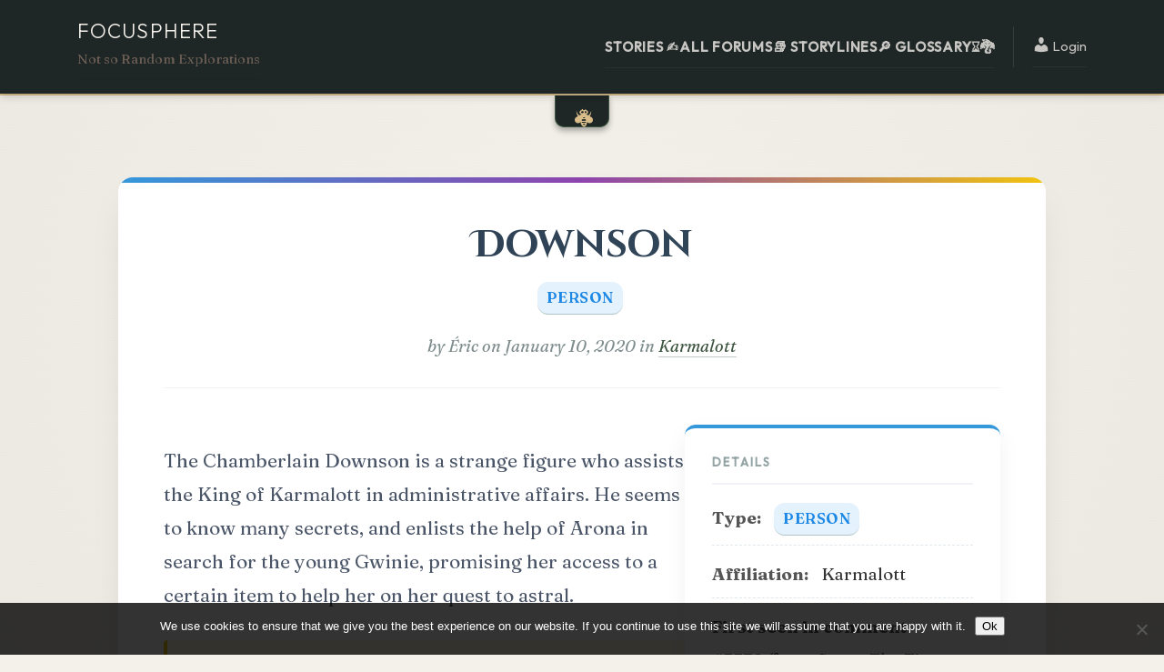

--- FILE ---
content_type: text/html; charset=UTF-8
request_url: https://focusphere.net/glossary/downson/
body_size: 17880
content:
<!doctype html>
<html lang="en-US">

<head>
    <meta charset="UTF-8">
    <meta name="viewport" content="width=device-width, initial-scale=1">
    <link rel="profile" href="https://gmpg.org/xfn/11">
    <title>Downson &#8211; Focusphere</title>
<meta name='robots' content='max-image-preview:large' />
<link rel='dns-prefetch' href='//cdnjs.cloudflare.com' />
<link rel="alternate" type="application/rss+xml" title="Focusphere &raquo; Feed" href="https://focusphere.net/feed/" />
<link rel="alternate" type="application/rss+xml" title="Focusphere &raquo; Comments Feed" href="https://focusphere.net/comments/feed/" />
<link rel="alternate" title="oEmbed (JSON)" type="application/json+oembed" href="https://focusphere.net/wp-json/oembed/1.0/embed?url=https%3A%2F%2Ffocusphere.net%2Fglossary%2Fdownson%2F" />
<link rel="alternate" title="oEmbed (XML)" type="text/xml+oembed" href="https://focusphere.net/wp-json/oembed/1.0/embed?url=https%3A%2F%2Ffocusphere.net%2Fglossary%2Fdownson%2F&#038;format=xml" />
<style id='wp-img-auto-sizes-contain-inline-css' type='text/css'>
img:is([sizes=auto i],[sizes^="auto," i]){contain-intrinsic-size:3000px 1500px}
/*# sourceURL=wp-img-auto-sizes-contain-inline-css */
</style>
<style id='wp-emoji-styles-inline-css' type='text/css'>

	img.wp-smiley, img.emoji {
		display: inline !important;
		border: none !important;
		box-shadow: none !important;
		height: 1em !important;
		width: 1em !important;
		margin: 0 0.07em !important;
		vertical-align: -0.1em !important;
		background: none !important;
		padding: 0 !important;
	}
/*# sourceURL=wp-emoji-styles-inline-css */
</style>
<link rel='stylesheet' id='wp-block-library-css' href='https://focusphere.net/wp-includes/css/dist/block-library/style.min.css?ver=3a323c22e06f4d370d171eb7487d85f4' type='text/css' media='all' />
<style id='global-styles-inline-css' type='text/css'>
:root{--wp--preset--aspect-ratio--square: 1;--wp--preset--aspect-ratio--4-3: 4/3;--wp--preset--aspect-ratio--3-4: 3/4;--wp--preset--aspect-ratio--3-2: 3/2;--wp--preset--aspect-ratio--2-3: 2/3;--wp--preset--aspect-ratio--16-9: 16/9;--wp--preset--aspect-ratio--9-16: 9/16;--wp--preset--color--black: #000000;--wp--preset--color--cyan-bluish-gray: #abb8c3;--wp--preset--color--white: #ffffff;--wp--preset--color--pale-pink: #f78da7;--wp--preset--color--vivid-red: #cf2e2e;--wp--preset--color--luminous-vivid-orange: #ff6900;--wp--preset--color--luminous-vivid-amber: #fcb900;--wp--preset--color--light-green-cyan: #7bdcb5;--wp--preset--color--vivid-green-cyan: #00d084;--wp--preset--color--pale-cyan-blue: #8ed1fc;--wp--preset--color--vivid-cyan-blue: #0693e3;--wp--preset--color--vivid-purple: #9b51e0;--wp--preset--gradient--vivid-cyan-blue-to-vivid-purple: linear-gradient(135deg,rgb(6,147,227) 0%,rgb(155,81,224) 100%);--wp--preset--gradient--light-green-cyan-to-vivid-green-cyan: linear-gradient(135deg,rgb(122,220,180) 0%,rgb(0,208,130) 100%);--wp--preset--gradient--luminous-vivid-amber-to-luminous-vivid-orange: linear-gradient(135deg,rgb(252,185,0) 0%,rgb(255,105,0) 100%);--wp--preset--gradient--luminous-vivid-orange-to-vivid-red: linear-gradient(135deg,rgb(255,105,0) 0%,rgb(207,46,46) 100%);--wp--preset--gradient--very-light-gray-to-cyan-bluish-gray: linear-gradient(135deg,rgb(238,238,238) 0%,rgb(169,184,195) 100%);--wp--preset--gradient--cool-to-warm-spectrum: linear-gradient(135deg,rgb(74,234,220) 0%,rgb(151,120,209) 20%,rgb(207,42,186) 40%,rgb(238,44,130) 60%,rgb(251,105,98) 80%,rgb(254,248,76) 100%);--wp--preset--gradient--blush-light-purple: linear-gradient(135deg,rgb(255,206,236) 0%,rgb(152,150,240) 100%);--wp--preset--gradient--blush-bordeaux: linear-gradient(135deg,rgb(254,205,165) 0%,rgb(254,45,45) 50%,rgb(107,0,62) 100%);--wp--preset--gradient--luminous-dusk: linear-gradient(135deg,rgb(255,203,112) 0%,rgb(199,81,192) 50%,rgb(65,88,208) 100%);--wp--preset--gradient--pale-ocean: linear-gradient(135deg,rgb(255,245,203) 0%,rgb(182,227,212) 50%,rgb(51,167,181) 100%);--wp--preset--gradient--electric-grass: linear-gradient(135deg,rgb(202,248,128) 0%,rgb(113,206,126) 100%);--wp--preset--gradient--midnight: linear-gradient(135deg,rgb(2,3,129) 0%,rgb(40,116,252) 100%);--wp--preset--font-size--small: 13px;--wp--preset--font-size--medium: 20px;--wp--preset--font-size--large: 36px;--wp--preset--font-size--x-large: 42px;--wp--preset--spacing--20: 0.44rem;--wp--preset--spacing--30: 0.67rem;--wp--preset--spacing--40: 1rem;--wp--preset--spacing--50: 1.5rem;--wp--preset--spacing--60: 2.25rem;--wp--preset--spacing--70: 3.38rem;--wp--preset--spacing--80: 5.06rem;--wp--preset--shadow--natural: 6px 6px 9px rgba(0, 0, 0, 0.2);--wp--preset--shadow--deep: 12px 12px 50px rgba(0, 0, 0, 0.4);--wp--preset--shadow--sharp: 6px 6px 0px rgba(0, 0, 0, 0.2);--wp--preset--shadow--outlined: 6px 6px 0px -3px rgb(255, 255, 255), 6px 6px rgb(0, 0, 0);--wp--preset--shadow--crisp: 6px 6px 0px rgb(0, 0, 0);}:where(.is-layout-flex){gap: 0.5em;}:where(.is-layout-grid){gap: 0.5em;}body .is-layout-flex{display: flex;}.is-layout-flex{flex-wrap: wrap;align-items: center;}.is-layout-flex > :is(*, div){margin: 0;}body .is-layout-grid{display: grid;}.is-layout-grid > :is(*, div){margin: 0;}:where(.wp-block-columns.is-layout-flex){gap: 2em;}:where(.wp-block-columns.is-layout-grid){gap: 2em;}:where(.wp-block-post-template.is-layout-flex){gap: 1.25em;}:where(.wp-block-post-template.is-layout-grid){gap: 1.25em;}.has-black-color{color: var(--wp--preset--color--black) !important;}.has-cyan-bluish-gray-color{color: var(--wp--preset--color--cyan-bluish-gray) !important;}.has-white-color{color: var(--wp--preset--color--white) !important;}.has-pale-pink-color{color: var(--wp--preset--color--pale-pink) !important;}.has-vivid-red-color{color: var(--wp--preset--color--vivid-red) !important;}.has-luminous-vivid-orange-color{color: var(--wp--preset--color--luminous-vivid-orange) !important;}.has-luminous-vivid-amber-color{color: var(--wp--preset--color--luminous-vivid-amber) !important;}.has-light-green-cyan-color{color: var(--wp--preset--color--light-green-cyan) !important;}.has-vivid-green-cyan-color{color: var(--wp--preset--color--vivid-green-cyan) !important;}.has-pale-cyan-blue-color{color: var(--wp--preset--color--pale-cyan-blue) !important;}.has-vivid-cyan-blue-color{color: var(--wp--preset--color--vivid-cyan-blue) !important;}.has-vivid-purple-color{color: var(--wp--preset--color--vivid-purple) !important;}.has-black-background-color{background-color: var(--wp--preset--color--black) !important;}.has-cyan-bluish-gray-background-color{background-color: var(--wp--preset--color--cyan-bluish-gray) !important;}.has-white-background-color{background-color: var(--wp--preset--color--white) !important;}.has-pale-pink-background-color{background-color: var(--wp--preset--color--pale-pink) !important;}.has-vivid-red-background-color{background-color: var(--wp--preset--color--vivid-red) !important;}.has-luminous-vivid-orange-background-color{background-color: var(--wp--preset--color--luminous-vivid-orange) !important;}.has-luminous-vivid-amber-background-color{background-color: var(--wp--preset--color--luminous-vivid-amber) !important;}.has-light-green-cyan-background-color{background-color: var(--wp--preset--color--light-green-cyan) !important;}.has-vivid-green-cyan-background-color{background-color: var(--wp--preset--color--vivid-green-cyan) !important;}.has-pale-cyan-blue-background-color{background-color: var(--wp--preset--color--pale-cyan-blue) !important;}.has-vivid-cyan-blue-background-color{background-color: var(--wp--preset--color--vivid-cyan-blue) !important;}.has-vivid-purple-background-color{background-color: var(--wp--preset--color--vivid-purple) !important;}.has-black-border-color{border-color: var(--wp--preset--color--black) !important;}.has-cyan-bluish-gray-border-color{border-color: var(--wp--preset--color--cyan-bluish-gray) !important;}.has-white-border-color{border-color: var(--wp--preset--color--white) !important;}.has-pale-pink-border-color{border-color: var(--wp--preset--color--pale-pink) !important;}.has-vivid-red-border-color{border-color: var(--wp--preset--color--vivid-red) !important;}.has-luminous-vivid-orange-border-color{border-color: var(--wp--preset--color--luminous-vivid-orange) !important;}.has-luminous-vivid-amber-border-color{border-color: var(--wp--preset--color--luminous-vivid-amber) !important;}.has-light-green-cyan-border-color{border-color: var(--wp--preset--color--light-green-cyan) !important;}.has-vivid-green-cyan-border-color{border-color: var(--wp--preset--color--vivid-green-cyan) !important;}.has-pale-cyan-blue-border-color{border-color: var(--wp--preset--color--pale-cyan-blue) !important;}.has-vivid-cyan-blue-border-color{border-color: var(--wp--preset--color--vivid-cyan-blue) !important;}.has-vivid-purple-border-color{border-color: var(--wp--preset--color--vivid-purple) !important;}.has-vivid-cyan-blue-to-vivid-purple-gradient-background{background: var(--wp--preset--gradient--vivid-cyan-blue-to-vivid-purple) !important;}.has-light-green-cyan-to-vivid-green-cyan-gradient-background{background: var(--wp--preset--gradient--light-green-cyan-to-vivid-green-cyan) !important;}.has-luminous-vivid-amber-to-luminous-vivid-orange-gradient-background{background: var(--wp--preset--gradient--luminous-vivid-amber-to-luminous-vivid-orange) !important;}.has-luminous-vivid-orange-to-vivid-red-gradient-background{background: var(--wp--preset--gradient--luminous-vivid-orange-to-vivid-red) !important;}.has-very-light-gray-to-cyan-bluish-gray-gradient-background{background: var(--wp--preset--gradient--very-light-gray-to-cyan-bluish-gray) !important;}.has-cool-to-warm-spectrum-gradient-background{background: var(--wp--preset--gradient--cool-to-warm-spectrum) !important;}.has-blush-light-purple-gradient-background{background: var(--wp--preset--gradient--blush-light-purple) !important;}.has-blush-bordeaux-gradient-background{background: var(--wp--preset--gradient--blush-bordeaux) !important;}.has-luminous-dusk-gradient-background{background: var(--wp--preset--gradient--luminous-dusk) !important;}.has-pale-ocean-gradient-background{background: var(--wp--preset--gradient--pale-ocean) !important;}.has-electric-grass-gradient-background{background: var(--wp--preset--gradient--electric-grass) !important;}.has-midnight-gradient-background{background: var(--wp--preset--gradient--midnight) !important;}.has-small-font-size{font-size: var(--wp--preset--font-size--small) !important;}.has-medium-font-size{font-size: var(--wp--preset--font-size--medium) !important;}.has-large-font-size{font-size: var(--wp--preset--font-size--large) !important;}.has-x-large-font-size{font-size: var(--wp--preset--font-size--x-large) !important;}
/*# sourceURL=global-styles-inline-css */
</style>

<style id='classic-theme-styles-inline-css' type='text/css'>
/*! This file is auto-generated */
.wp-block-button__link{color:#fff;background-color:#32373c;border-radius:9999px;box-shadow:none;text-decoration:none;padding:calc(.667em + 2px) calc(1.333em + 2px);font-size:1.125em}.wp-block-file__button{background:#32373c;color:#fff;text-decoration:none}
/*# sourceURL=/wp-includes/css/classic-themes.min.css */
</style>
<link rel='stylesheet' id='cookie-notice-front-css' href='https://focusphere.net/wp-content/plugins/cookie-notice/css/front.min.css?ver=2.5.11' type='text/css' media='all' />
<link rel='stylesheet' id='elkz-tooltip-css-css' href='https://focusphere.net/wp-content/plugins/ELKZ-glossary-lite/assets/css/tooltip.css?ver=1.0.0' type='text/css' media='all' />
<link rel='stylesheet' id='bbp-default-css' href='https://focusphere.net/wp-content/plugins/bbpress/templates/default/css/bbpress.min.css?ver=2.6.14' type='text/css' media='all' />
<link rel='stylesheet' id='hm_bbpui-css' href='https://focusphere.net/wp-content/plugins/image-upload-for-bbpress/css/bbp-image-upload.css?ver=1.1.22' type='text/css' media='all' />
<link rel='stylesheet' id='wp-monalisa-css' href='https://focusphere.net/wp-content/plugins/wp-monalisa/wp-monalisa-default.css?ver=9999' type='text/css' media='all' />
<link rel='stylesheet' id='elkz-glossary-css-css' href='https://focusphere.net/wp-content/plugins/ELKZ-glossary-lite/assets/css/glossary.css?ver=1.0.1' type='text/css' media='all' />
<link rel='stylesheet' id='elkz-timeline-css-css' href='https://focusphere.net/wp-content/plugins/ELKZ-glossary-lite/assets/css/timeline.css?ver=1.0.1' type='text/css' media='all' />
<link rel='stylesheet' id='font-awesome-css' href='https://cdnjs.cloudflare.com/ajax/libs/font-awesome/5.15.4/css/all.min.css?ver=5.15.4' type='text/css' media='all' />
<link rel='stylesheet' id='bsp-css' href='https://focusphere.net/wp-content/plugins/bbp-style-pack/css/bspstyle-1.css?ver=1767370475' type='text/css' media='screen' />
<link rel='stylesheet' id='dashicons-css' href='https://focusphere.net/wp-includes/css/dashicons.min.css?ver=3a323c22e06f4d370d171eb7487d85f4' type='text/css' media='all' />
<link rel='stylesheet' id='elkz-style-css' href='https://focusphere.net/wp-content/themes/elkz-yurarastories/style.css?ver=3a323c22e06f4d370d171eb7487d85f4' type='text/css' media='all' />
<link rel='stylesheet' id='fancybox-css-css' href='https://cdnjs.cloudflare.com/ajax/libs/fancybox/3.5.7/jquery.fancybox.min.css?ver=3.5.7' type='text/css' media='all' />
<link rel='stylesheet' id='fancybox-css' href='https://focusphere.net/wp-content/plugins/easy-fancybox/fancybox/1.5.4/jquery.fancybox.min.css?ver=3a323c22e06f4d370d171eb7487d85f4' type='text/css' media='screen' />
<style id='fancybox-inline-css' type='text/css'>
#fancybox-outer{background:#ffffff}#fancybox-content{background:#ffffff;border-color:#ffffff;color:#000000;}#fancybox-title,#fancybox-title-float-main{color:#fff}
/*# sourceURL=fancybox-inline-css */
</style>
<script type="text/javascript" src="https://focusphere.net/wp-includes/js/jquery/jquery.min.js?ver=3.7.1" id="jquery-core-js"></script>
<script type="text/javascript" src="https://focusphere.net/wp-includes/js/jquery/jquery-migrate.min.js?ver=3.4.1" id="jquery-migrate-js"></script>
<script type="text/javascript" id="wpml_script-js-before">
/* <![CDATA[ */
window._wpml_richedit_smilies = [["2507",":yahoo_yin_yang:","https:\/\/focusphere.net\/wp-content\/plugins\/wp-monalisa\/icons\/yahoo_yin_yang.gif"],["2508",":yahoo_yawn:","https:\/\/focusphere.net\/wp-content\/plugins\/wp-monalisa\/icons\/yahoo_yawn.gif"],["2509",":yahoo_worried:","https:\/\/focusphere.net\/wp-content\/plugins\/wp-monalisa\/icons\/yahoo_worried.gif"],["2510",":yahoo_winking:","https:\/\/focusphere.net\/wp-content\/plugins\/wp-monalisa\/icons\/yahoo_winking.gif"],["2511",":yahoo_whistling:","https:\/\/focusphere.net\/wp-content\/plugins\/wp-monalisa\/icons\/yahoo_whistling.gif"],["2512",":yahoo_whew:","https:\/\/focusphere.net\/wp-content\/plugins\/wp-monalisa\/icons\/yahoo_whew.gif"],["2513",":yahoo_wave:","https:\/\/focusphere.net\/wp-content\/plugins\/wp-monalisa\/icons\/yahoo_wave.gif"],["2514",":yahoo_wasntme:","https:\/\/focusphere.net\/wp-content\/plugins\/wp-monalisa\/icons\/yahoo_wasntme.gif"],["2515",":yahoo_waiting:","https:\/\/focusphere.net\/wp-content\/plugins\/wp-monalisa\/icons\/yahoo_waiting.gif"],["2516",":yahoo_ttth:","https:\/\/focusphere.net\/wp-content\/plugins\/wp-monalisa\/icons\/yahoo_ttth.gif"],["2517",":yahoo_tongue:","https:\/\/focusphere.net\/wp-content\/plugins\/wp-monalisa\/icons\/yahoo_tongue.gif"],["2518",":yahoo_time_out:","https:\/\/focusphere.net\/wp-content\/plugins\/wp-monalisa\/icons\/yahoo_time_out.gif"],["2519",":yahoo_thumbsup:","https:\/\/focusphere.net\/wp-content\/plugins\/wp-monalisa\/icons\/yahoo_thumbsup.gif"],["2520",":yahoo_thumbsdown:","https:\/\/focusphere.net\/wp-content\/plugins\/wp-monalisa\/icons\/yahoo_thumbsdown.gif"],["2521",":yahoo_thinking:","https:\/\/focusphere.net\/wp-content\/plugins\/wp-monalisa\/icons\/yahoo_thinking.gif"],["2522",":yahoo_surprise:","https:\/\/focusphere.net\/wp-content\/plugins\/wp-monalisa\/icons\/yahoo_surprise.gif"],["2523",":yahoo_straight_face:","https:\/\/focusphere.net\/wp-content\/plugins\/wp-monalisa\/icons\/yahoo_straight_face.gif"],["2524",":yahoo_star:","https:\/\/focusphere.net\/wp-content\/plugins\/wp-monalisa\/icons\/yahoo_star.gif"],["2525",":yahoo_smug:","https:\/\/focusphere.net\/wp-content\/plugins\/wp-monalisa\/icons\/yahoo_smug.gif"],["2526",":yahoo_sleepy:","https:\/\/focusphere.net\/wp-content\/plugins\/wp-monalisa\/icons\/yahoo_sleepy.gif"],["2527",":yahoo_skull:","https:\/\/focusphere.net\/wp-content\/plugins\/wp-monalisa\/icons\/yahoo_skull.gif"],["2528",":yahoo_silly:","https:\/\/focusphere.net\/wp-content\/plugins\/wp-monalisa\/icons\/yahoo_silly.gif"],["2529",":yahoo_sigh:","https:\/\/focusphere.net\/wp-content\/plugins\/wp-monalisa\/icons\/yahoo_sigh.gif"],["2530",":yahoo_sick:","https:\/\/focusphere.net\/wp-content\/plugins\/wp-monalisa\/icons\/yahoo_sick.gif"],["2531",":yahoo_shame_on_you:","https:\/\/focusphere.net\/wp-content\/plugins\/wp-monalisa\/icons\/yahoo_shame_on_you.gif"],["2532",":yahoo_sad:","https:\/\/focusphere.net\/wp-content\/plugins\/wp-monalisa\/icons\/yahoo_sad.gif"],["2533",":yahoo_rose:","https:\/\/focusphere.net\/wp-content\/plugins\/wp-monalisa\/icons\/yahoo_rose.gif"],["2534",":yahoo_rolling_eyes:","https:\/\/focusphere.net\/wp-content\/plugins\/wp-monalisa\/icons\/yahoo_rolling_eyes.gif"],["2535",":yahoo_rofl:","https:\/\/focusphere.net\/wp-content\/plugins\/wp-monalisa\/icons\/yahoo_rofl.gif"],["2536",":yahoo_rockon:","https:\/\/focusphere.net\/wp-content\/plugins\/wp-monalisa\/icons\/yahoo_rockon.gif"],["2537",":yahoo_raised_eyebrow:","https:\/\/focusphere.net\/wp-content\/plugins\/wp-monalisa\/icons\/yahoo_raised_eyebrow.gif"],["2538",":yahoo_puppy:","https:\/\/focusphere.net\/wp-content\/plugins\/wp-monalisa\/icons\/yahoo_puppy.gif"],["2539",":yahoo_pumpkin:","https:\/\/focusphere.net\/wp-content\/plugins\/wp-monalisa\/icons\/yahoo_pumpkin.gif"],["2540",":yahoo_praying:","https:\/\/focusphere.net\/wp-content\/plugins\/wp-monalisa\/icons\/yahoo_praying.gif"],["2541",":yahoo_pirate:","https:\/\/focusphere.net\/wp-content\/plugins\/wp-monalisa\/icons\/yahoo_pirate.gif"],["2542",":yahoo_pig:","https:\/\/focusphere.net\/wp-content\/plugins\/wp-monalisa\/icons\/yahoo_pig.gif"],["2543",":yahoo_phbbt:","https:\/\/focusphere.net\/wp-content\/plugins\/wp-monalisa\/icons\/yahoo_phbbt.gif"],["2544",":yahoo_peace_sign:","https:\/\/focusphere.net\/wp-content\/plugins\/wp-monalisa\/icons\/yahoo_peace_sign.gif"],["2545",":yahoo_party:","https:\/\/focusphere.net\/wp-content\/plugins\/wp-monalisa\/icons\/yahoo_party.gif"],["2546",":yahoo_on_the_phone:","https:\/\/focusphere.net\/wp-content\/plugins\/wp-monalisa\/icons\/yahoo_on_the_phone.gif"],["2547",":yahoo_oh_go_on:","https:\/\/focusphere.net\/wp-content\/plugins\/wp-monalisa\/icons\/yahoo_oh_go_on.gif"],["2548",":yahoo_not_worthy:","https:\/\/focusphere.net\/wp-content\/plugins\/wp-monalisa\/icons\/yahoo_not_worthy.gif"],["2549",":yahoo_not_talking:","https:\/\/focusphere.net\/wp-content\/plugins\/wp-monalisa\/icons\/yahoo_not_talking.gif"],["2550",":yahoo_not_listening:","https:\/\/focusphere.net\/wp-content\/plugins\/wp-monalisa\/icons\/yahoo_not_listening.gif"],["2551",":yahoo_nerd:","https:\/\/focusphere.net\/wp-content\/plugins\/wp-monalisa\/icons\/yahoo_nerd.gif"],["2552",":yahoo_nailbiting:","https:\/\/focusphere.net\/wp-content\/plugins\/wp-monalisa\/icons\/yahoo_nailbiting.gif"],["2553",":yahoo_monkey:","https:\/\/focusphere.net\/wp-content\/plugins\/wp-monalisa\/icons\/yahoo_monkey.gif"],["2554",":yahoo_money_eyes:","https:\/\/focusphere.net\/wp-content\/plugins\/wp-monalisa\/icons\/yahoo_money_eyes.gif"],["2555",":yahoo_love_struck:","https:\/\/focusphere.net\/wp-content\/plugins\/wp-monalisa\/icons\/yahoo_love_struck.gif"],["2556",":yahoo_loser:","https:\/\/focusphere.net\/wp-content\/plugins\/wp-monalisa\/icons\/yahoo_loser.gif"],["2557",":yahoo_liar:","https:\/\/focusphere.net\/wp-content\/plugins\/wp-monalisa\/icons\/yahoo_liar.gif"],["2558",":yahoo_laughing:","https:\/\/focusphere.net\/wp-content\/plugins\/wp-monalisa\/icons\/yahoo_laughing.gif"],["2559",":yahoo_kiss:","https:\/\/focusphere.net\/wp-content\/plugins\/wp-monalisa\/icons\/yahoo_kiss.gif"],["2560",":yahoo_idk:","https:\/\/focusphere.net\/wp-content\/plugins\/wp-monalisa\/icons\/yahoo_idk.gif"],["2561",":yahoo_idea:","https:\/\/focusphere.net\/wp-content\/plugins\/wp-monalisa\/icons\/yahoo_idea.gif"],["2562",":yahoo_hypnotized:","https:\/\/focusphere.net\/wp-content\/plugins\/wp-monalisa\/icons\/yahoo_hypnotized.gif"],["2563",":yahoo_hurryup:","https:\/\/focusphere.net\/wp-content\/plugins\/wp-monalisa\/icons\/110.gif"],["2564",":yahoo_hiro:","https:\/\/focusphere.net\/wp-content\/plugins\/wp-monalisa\/icons\/yahoo_hiro.gif"],["2565",":yahoo_heehee:","https:\/\/focusphere.net\/wp-content\/plugins\/wp-monalisa\/icons\/yahoo_heehee.gif"],["2566",":yahoo_happy:","https:\/\/focusphere.net\/wp-content\/plugins\/wp-monalisa\/icons\/yahoo_happy.gif"],["2567",":yahoo_good_luck:","https:\/\/focusphere.net\/wp-content\/plugins\/wp-monalisa\/icons\/yahoo_good_luck.gif"],["2568",":yahoo_frustrated:","https:\/\/focusphere.net\/wp-content\/plugins\/wp-monalisa\/icons\/yahoo_frustrated.gif"],["2569",":yahoo_flag:","https:\/\/focusphere.net\/wp-content\/plugins\/wp-monalisa\/icons\/yahoo_flag.gif"],["2570",":yahoo_feeling_beat_up:","https:\/\/focusphere.net\/wp-content\/plugins\/wp-monalisa\/icons\/yahoo_feeling_beat_up.gif"],["2571",":yahoo_eyelashes:","https:\/\/focusphere.net\/wp-content\/plugins\/wp-monalisa\/icons\/yahoo_eyelashes.gif"],["2572",":yahoo_drooling:","https:\/\/focusphere.net\/wp-content\/plugins\/wp-monalisa\/icons\/yahoo_drooling.gif"],["2573",":yahoo_dontwannasee:","https:\/\/focusphere.net\/wp-content\/plugins\/wp-monalisa\/icons\/yahoo_dontwannasee.gif"],["2574",":yahoo_donttellanyone:","https:\/\/focusphere.net\/wp-content\/plugins\/wp-monalisa\/icons\/yahoo_donttellanyone.gif"],["2575",":yahoo_doh:","https:\/\/focusphere.net\/wp-content\/plugins\/wp-monalisa\/icons\/yahoo_doh.gif"],["2576",":yahoo_devil:","https:\/\/focusphere.net\/wp-content\/plugins\/wp-monalisa\/icons\/yahoo_devil.gif"],["2577",":yahoo_daydreaming:","https:\/\/focusphere.net\/wp-content\/plugins\/wp-monalisa\/icons\/yahoo_daydreaming.gif"],["2578",":yahoo_dancing:","https:\/\/focusphere.net\/wp-content\/plugins\/wp-monalisa\/icons\/yahoo_dancing.gif"],["2579",":yahoo_crying:","https:\/\/focusphere.net\/wp-content\/plugins\/wp-monalisa\/icons\/yahoo_crying.gif"],["2580",":yahoo_cowboy:","https:\/\/focusphere.net\/wp-content\/plugins\/wp-monalisa\/icons\/yahoo_cowboy.gif"],["2581",":yahoo_cow:","https:\/\/focusphere.net\/wp-content\/plugins\/wp-monalisa\/icons\/yahoo_cow.gif"],["2582",":yahoo_cool:","https:\/\/focusphere.net\/wp-content\/plugins\/wp-monalisa\/icons\/yahoo_cool.gif"],["2583",":yahoo_confused:","https:\/\/focusphere.net\/wp-content\/plugins\/wp-monalisa\/icons\/yahoo_confused.gif"],["2584",":yahoo_coffee:","https:\/\/focusphere.net\/wp-content\/plugins\/wp-monalisa\/icons\/yahoo_coffee.gif"],["2585",":yahoo_clown:","https:\/\/focusphere.net\/wp-content\/plugins\/wp-monalisa\/icons\/yahoo_clown.gif"],["2586",":yahoo_chicken:","https:\/\/focusphere.net\/wp-content\/plugins\/wp-monalisa\/icons\/yahoo_chicken.gif"],["2587",":yahoo_chatterbox:","https:\/\/focusphere.net\/wp-content\/plugins\/wp-monalisa\/icons\/yahoo_chatterbox.gif"],["2588",":yahoo_call_me:","https:\/\/focusphere.net\/wp-content\/plugins\/wp-monalisa\/icons\/yahoo_call_me.gif"],["2589",":yahoo_bug:","https:\/\/focusphere.net\/wp-content\/plugins\/wp-monalisa\/icons\/yahoo_bug.gif"],["2590",":yahoo_broken_heart:","https:\/\/focusphere.net\/wp-content\/plugins\/wp-monalisa\/icons\/yahoo_broken_heart.gif"],["2591",":yahoo_bring_it_on:","https:\/\/focusphere.net\/wp-content\/plugins\/wp-monalisa\/icons\/yahoo_bring_it_on.gif"],["2592",":yahoo_blushing:","https:\/\/focusphere.net\/wp-content\/plugins\/wp-monalisa\/icons\/yahoo_blushing.gif"],["2593",":yahoo_billy:","https:\/\/focusphere.net\/wp-content\/plugins\/wp-monalisa\/icons\/yahoo_billy.gif"],["2594",":yahoo_big_hug:","https:\/\/focusphere.net\/wp-content\/plugins\/wp-monalisa\/icons\/yahoo_big_hug.gif"],["2595",":yahoo_big_grin:","https:\/\/focusphere.net\/wp-content\/plugins\/wp-monalisa\/icons\/yahoo_big_grin.gif"],["2596",":yahoo_bee:","https:\/\/focusphere.net\/wp-content\/plugins\/wp-monalisa\/icons\/yahoo_bee.gif"],["2597",":yahoo_at_wits_end:","https:\/\/focusphere.net\/wp-content\/plugins\/wp-monalisa\/icons\/yahoo_at_wits_end.gif"],["2598",":yahoo_april:","https:\/\/focusphere.net\/wp-content\/plugins\/wp-monalisa\/icons\/yahoo_april.gif"],["2599",":yahoo_applause:","https:\/\/focusphere.net\/wp-content\/plugins\/wp-monalisa\/icons\/yahoo_applause.gif"],["2600",":yahoo_angry:","https:\/\/focusphere.net\/wp-content\/plugins\/wp-monalisa\/icons\/yahoo_angry.gif"],["2601",":yahoo_angel:","https:\/\/focusphere.net\/wp-content\/plugins\/wp-monalisa\/icons\/yahoo_angel.gif"],["2602",":yahoo_alien:","https:\/\/focusphere.net\/wp-content\/plugins\/wp-monalisa\/icons\/yahoo_alien.gif"],["2603",":y_orly:","https:\/\/focusphere.net\/wp-content\/plugins\/wp-monalisa\/icons\/orly.gif"],["2604",":www:","https:\/\/focusphere.net\/wp-content\/plugins\/wp-monalisa\/icons\/applications-internet.png"],["2605",":world:","https:\/\/focusphere.net\/wp-content\/plugins\/wp-monalisa\/icons\/internet-web-browser.png"],["2606",":weather-storm:","https:\/\/focusphere.net\/wp-content\/plugins\/wp-monalisa\/icons\/weather-storm.png"],["2607",":weather-snow:","https:\/\/focusphere.net\/wp-content\/plugins\/wp-monalisa\/icons\/weather-snow.png"],["2608",":weather-showers:","https:\/\/focusphere.net\/wp-content\/plugins\/wp-monalisa\/icons\/weather-showers.png"],["2609",":weather-showers-scattere","https:\/\/focusphere.net\/wp-content\/plugins\/wp-monalisa\/icons\/weather-showers-scattered.png"],["2610",":weather-overcast:","https:\/\/focusphere.net\/wp-content\/plugins\/wp-monalisa\/icons\/weather-overcast.png"],["2611",":weather-few-clouds:","https:\/\/focusphere.net\/wp-content\/plugins\/wp-monalisa\/icons\/weather-few-clouds.png"],["2612",":weather-few-clouds-night","https:\/\/focusphere.net\/wp-content\/plugins\/wp-monalisa\/icons\/weather-few-clouds-night.png"],["2613",":weather-clear:","https:\/\/focusphere.net\/wp-content\/plugins\/wp-monalisa\/icons\/weather-clear.png"],["2614",":weather-clear-night:","https:\/\/focusphere.net\/wp-content\/plugins\/wp-monalisa\/icons\/weather-clear-night.png"],["2615",":videotape:","https:\/\/focusphere.net\/wp-content\/plugins\/wp-monalisa\/icons\/video-x-generic.png"],["2616",":video:","https:\/\/focusphere.net\/wp-content\/plugins\/wp-monalisa\/icons\/camera-video.png"],["2617",":tile:","https:\/\/focusphere.net\/wp-content\/plugins\/wp-monalisa\/icons\/media-eject.png"],["2618",":sweep:","https:\/\/focusphere.net\/wp-content\/plugins\/wp-monalisa\/icons\/edit-clear.png"],["2619",":sumari:","https:\/\/focusphere.net\/wp-content\/plugins\/wp-monalisa\/icons\/applications-graphics.png"],["2620",":steps:","https:\/\/focusphere.net\/wp-content\/plugins\/wp-monalisa\/icons\/start-here.png"],["2621",":spider:","https:\/\/focusphere.net\/wp-content\/plugins\/wp-monalisa\/icons\/spider.gif"],["2622",":search:","https:\/\/focusphere.net\/wp-content\/plugins\/wp-monalisa\/icons\/edit-find-replace.png"],["2623",":refresh:","https:\/\/focusphere.net\/wp-content\/plugins\/wp-monalisa\/icons\/view-refresh.png"],["2625",":raw-crystal:","https:\/\/focusphere.net\/wp-content\/plugins\/wp-monalisa\/icons\/raw-crystal.gif"],["2626",":pirate:","https:\/\/focusphere.net\/wp-content\/plugins\/wp-monalisa\/icons\/pirate2.gif"],["2627",":photo:","https:\/\/focusphere.net\/wp-content\/plugins\/wp-monalisa\/icons\/emblem-photos.png"],["2628",":photo:","https:\/\/focusphere.net\/wp-content\/plugins\/wp-monalisa\/icons\/camera-photo.png"],["2629",":penthingy:","https:\/\/focusphere.net\/wp-content\/plugins\/wp-monalisa\/icons\/preferences-desktop-peripherals.png"],["2630",":paperclip:","https:\/\/focusphere.net\/wp-content\/plugins\/wp-monalisa\/icons\/mail-attachment.png"],["2631",":office:","https:\/\/focusphere.net\/wp-content\/plugins\/wp-monalisa\/icons\/applications-office.png"],["2638",":notepad:","https:\/\/focusphere.net\/wp-content\/plugins\/wp-monalisa\/icons\/accessories-text-editor.png"],["2639",":news:","https:\/\/focusphere.net\/wp-content\/plugins\/wp-monalisa\/icons\/internet-news-reader.png"],["2640",":mummy2:","https:\/\/focusphere.net\/wp-content\/plugins\/wp-monalisa\/icons\/mummy2.gif"],["2641",":mummy:","https:\/\/focusphere.net\/wp-content\/plugins\/wp-monalisa\/icons\/mummy.gif"],["2642",":multimedia:","https:\/\/focusphere.net\/wp-content\/plugins\/wp-monalisa\/icons\/applications-multimedia.png"],["2643",":mouse:","https:\/\/focusphere.net\/wp-content\/plugins\/wp-monalisa\/icons\/mouse.gif"],["2644",":magpie:","https:\/\/focusphere.net\/wp-content\/plugins\/wp-monalisa\/icons\/magpie.gif"],["2645",":magnify:","https:\/\/focusphere.net\/wp-content\/plugins\/wp-monalisa\/icons\/system-search.png"],["2646",":kiwi:","https:\/\/focusphere.net\/wp-content\/plugins\/wp-monalisa\/icons\/kiwi.gif"],["2649",":home:","https:\/\/focusphere.net\/wp-content\/plugins\/wp-monalisa\/icons\/go-home.png"],["2650",":help:","https:\/\/focusphere.net\/wp-content\/plugins\/wp-monalisa\/icons\/help-browser.png"],["2651",":heart:","https:\/\/focusphere.net\/wp-content\/plugins\/wp-monalisa\/icons\/emblem-favorite.png"],["2652",":goat:","https:\/\/focusphere.net\/wp-content\/plugins\/wp-monalisa\/icons\/goat.gif"],["2653",":ghost:","https:\/\/focusphere.net\/wp-content\/plugins\/wp-monalisa\/icons\/ghost.gif"],["2654",":games:","https:\/\/focusphere.net\/wp-content\/plugins\/wp-monalisa\/icons\/applications-games.png"],["2655",":fruit_orange:","https:\/\/focusphere.net\/wp-content\/plugins\/wp-monalisa\/icons\/orange.gif"],["2656",":fruit_lemon:","https:\/\/focusphere.net\/wp-content\/plugins\/wp-monalisa\/icons\/lemon.gif"],["2657",":frog:","https:\/\/focusphere.net\/wp-content\/plugins\/wp-monalisa\/icons\/frog.gif"],["2659",":fleuron2:","https:\/\/focusphere.net\/wp-content\/plugins\/wp-monalisa\/icons\/fleuron2.png"],["2660",":fleuron:","https:\/\/focusphere.net\/wp-content\/plugins\/wp-monalisa\/icons\/fleuron.png"],["2661",":fish:","https:\/\/focusphere.net\/wp-content\/plugins\/wp-monalisa\/icons\/fish.gif"],["2662",":face-wink:","https:\/\/focusphere.net\/wp-content\/plugins\/wp-monalisa\/icons\/face-wink.png"],["2663",":face-surprise:","https:\/\/focusphere.net\/wp-content\/plugins\/wp-monalisa\/icons\/face-surprise.png"],["2664",":face-smile:","https:\/\/focusphere.net\/wp-content\/plugins\/wp-monalisa\/icons\/face-smile.png"],["2665",":face-smile-big:","https:\/\/focusphere.net\/wp-content\/plugins\/wp-monalisa\/icons\/face-smile-big.png"],["2666",":face-sad:","https:\/\/focusphere.net\/wp-content\/plugins\/wp-monalisa\/icons\/face-sad.png"],["2667",":face-plain:","https:\/\/focusphere.net\/wp-content\/plugins\/wp-monalisa\/icons\/face-plain.png"],["2668",":face-monkey:","https:\/\/focusphere.net\/wp-content\/plugins\/wp-monalisa\/icons\/face-monkey.png"],["2669",":face-kiss:","https:\/\/focusphere.net\/wp-content\/plugins\/wp-monalisa\/icons\/face-kiss.png"],["2670",":face-grin:","https:\/\/focusphere.net\/wp-content\/plugins\/wp-monalisa\/icons\/face-grin.png"],["2671",":face-glasses:","https:\/\/focusphere.net\/wp-content\/plugins\/wp-monalisa\/icons\/face-glasses.png"],["2672",":face-devil-grin:","https:\/\/focusphere.net\/wp-content\/plugins\/wp-monalisa\/icons\/face-devil-grin.png"],["2673",":face-crying:","https:\/\/focusphere.net\/wp-content\/plugins\/wp-monalisa\/icons\/face-crying.png"],["2674",":face-angel:","https:\/\/focusphere.net\/wp-content\/plugins\/wp-monalisa\/icons\/face-angel.png"],["2675",":expand:","https:\/\/focusphere.net\/wp-content\/plugins\/wp-monalisa\/icons\/view-fullscreen.png"],["2676",":egg_wink:","https:\/\/focusphere.net\/wp-content\/plugins\/wp-monalisa\/icons\/egg_wink.gif"],["3149",":detective:","https:\/\/focusphere.net\/wp-content\/plugins\/wp-monalisa\/icons\/detective.gif"],["3153",":crystal-skull:","https:\/\/focusphere.net\/wp-content\/plugins\/wp-monalisa\/icons\/crystal-skull.gif"],["3154",":creating_magic:","https:\/\/focusphere.net\/wp-content\/plugins\/wp-monalisa\/icons\/creating_magic.gif"],["3155",":cocktail:","https:\/\/focusphere.net\/wp-content\/plugins\/wp-monalisa\/icons\/cocktail.gif"],["3156",":cluebox:","https:\/\/focusphere.net\/wp-content\/plugins\/wp-monalisa\/icons\/folder-saved-search.png"],["3157",":chomping:","https:\/\/focusphere.net\/wp-content\/plugins\/wp-monalisa\/icons\/chomping.gif"],["3158",":cat_happy:","https:\/\/focusphere.net\/wp-content\/plugins\/wp-monalisa\/icons\/cat_happy.gif"],["3159",":cat_confused:","https:\/\/focusphere.net\/wp-content\/plugins\/wp-monalisa\/icons\/cat_confused.gif"],["3160",":cat_black:","https:\/\/focusphere.net\/wp-content\/plugins\/wp-monalisa\/icons\/cat_black.gif"],["3161",":calendar:","https:\/\/focusphere.net\/wp-content\/plugins\/wp-monalisa\/icons\/x-office-calendar.png"],["3162",":bunny_head:","https:\/\/focusphere.net\/wp-content\/plugins\/wp-monalisa\/icons\/bunny_head.gif"],["3163",":bulb:","https:\/\/focusphere.net\/wp-content\/plugins\/wp-monalisa\/icons\/dialog-information.png"],["3164",":buffoon:","https:\/\/focusphere.net\/wp-content\/plugins\/wp-monalisa\/icons\/buffon.gif"],["3166",":bounce:","https:\/\/focusphere.net\/wp-content\/plugins\/wp-monalisa\/icons\/bounce.gif"],["3167",":big_rose:","https:\/\/focusphere.net\/wp-content\/plugins\/wp-monalisa\/icons\/big_rose.gif"],["3168",":beer:","https:\/\/focusphere.net\/wp-content\/plugins\/wp-monalisa\/icons\/beer.gif"],["3170",":balloon:","https:\/\/focusphere.net\/wp-content\/plugins\/wp-monalisa\/icons\/balloon.gif"],["3172",":agreed:","https:\/\/focusphere.net\/wp-content\/plugins\/wp-monalisa\/icons\/agreed.gif"]];
window._wpml_richedit_smiliesperrow = 0;
window._wpml_richedit_maxwidth = 200;
window._wpml_richedit_maxheight = 50;
//# sourceURL=wpml_script-js-before
/* ]]> */
</script>
<script type="text/javascript" src="https://focusphere.net/wp-content/plugins/wp-monalisa/wpml_script.js?ver=9999" id="wpml_script-js"></script>
<script type="text/javascript" id="cookie-notice-front-js-before">
/* <![CDATA[ */
var cnArgs = {"ajaxUrl":"https:\/\/focusphere.net\/wp-admin\/admin-ajax.php","nonce":"c809917022","hideEffect":"fade","position":"bottom","onScroll":false,"onScrollOffset":100,"onClick":false,"cookieName":"cookie_notice_accepted","cookieTime":2147483647,"cookieTimeRejected":2592000,"globalCookie":false,"redirection":false,"cache":false,"revokeCookies":false,"revokeCookiesOpt":"automatic"};

//# sourceURL=cookie-notice-front-js-before
/* ]]> */
</script>
<script type="text/javascript" src="https://focusphere.net/wp-content/plugins/cookie-notice/js/front.min.js?ver=2.5.11" id="cookie-notice-front-js"></script>
<link rel="https://api.w.org/" href="https://focusphere.net/wp-json/" /><link rel="EditURI" type="application/rsd+xml" title="RSD" href="https://focusphere.net/xmlrpc.php?rsd" />
<link rel="canonical" href="https://focusphere.net/glossary/downson/" />
<style id='elkz-story-vars'>
            #bbp-topic-8007, 
            #bbp-topic-8007-lead, 
            .bbp-body ul[id='bbp-topic-8007'],
            .post-8007.card-vignette { /* New Vignette Selector */
                --story-bg-color: transparent;
                --story-text-color: #222;
                
            }
            
            #bbp-topic-8004, 
            #bbp-topic-8004-lead, 
            .bbp-body ul[id='bbp-topic-8004'],
            .post-8004.card-vignette { /* New Vignette Selector */
                --story-bg-color: #a2d2f2;
                --story-text-color: #222;
                --story-bg-image: url('https://focusphere.net/files/2025/12/Focusphere-Hoarders-Emporium_Image_udyhxudyhxudyhxu.png');
            }
            
            #bbp-topic-8007, 
            #bbp-topic-8007-lead,
            .bbp-body ul[id='bbp-topic-8007'] {
                --story-bg-color: rgba(255, 255, 255, 0.9); /* Default lighter bg for reading */
                --story-bg-image: url('https://focusphere.net/files/2025/12/Focusphere-Hoarders-Emporium_Image_udyhxudyhxudyhxu.png');
                background-blend-mode: soft-light;
            }
            
            #bbp-topic-7892, 
            #bbp-topic-7892-lead, 
            .bbp-body ul[id='bbp-topic-7892'],
            .post-7892.card-vignette { /* New Vignette Selector */
                --story-bg-color: transparent;
                --story-text-color: #222;
                
            }
            
            #bbp-topic-7885, 
            #bbp-topic-7885-lead, 
            .bbp-body ul[id='bbp-topic-7885'],
            .post-7885.card-vignette { /* New Vignette Selector */
                --story-bg-color: #f9e49f;
                --story-text-color: #845105;
                --story-bg-image: url('https://focusphere.net/files/2025/04/focusphere-cofficionados_bMVnkfnnTpCfz13kSI8qmQ_TZq3gMSaSMetLCvGBM4cDQ.png');
            }
            
            #bbp-topic-7892, 
            #bbp-topic-7892-lead,
            .bbp-body ul[id='bbp-topic-7892'] {
                --story-bg-color: rgba(255, 255, 255, 0.9); /* Default lighter bg for reading */
                --story-bg-image: url('https://focusphere.net/files/2025/04/focusphere-cofficionados_bMVnkfnnTpCfz13kSI8qmQ_TZq3gMSaSMetLCvGBM4cDQ.png');
                background-blend-mode: soft-light;
            }
            
            #bbp-topic-7716, 
            #bbp-topic-7716-lead, 
            .bbp-body ul[id='bbp-topic-7716'],
            .post-7716.card-vignette { /* New Vignette Selector */
                --story-bg-color: transparent;
                --story-text-color: #222;
                
            }
            
            #bbp-topic-7714, 
            #bbp-topic-7714-lead, 
            .bbp-body ul[id='bbp-topic-7714'],
            .post-7714.card-vignette { /* New Vignette Selector */
                --story-bg-color: #8dddd5;
                --story-text-color: ;
                --story-bg-image: url('https://focusphere.net/files/2025/02/focusphere-last-cruise-helix-25.jpg');
            }
            
            #bbp-topic-7716, 
            #bbp-topic-7716-lead,
            .bbp-body ul[id='bbp-topic-7716'] {
                --story-bg-color: rgba(255, 255, 255, 0.9); /* Default lighter bg for reading */
                --story-bg-image: url('https://focusphere.net/files/2025/02/focusphere-last-cruise-helix-25.jpg');
                background-blend-mode: soft-light;
            }
            
            #bbp-topic-7671, 
            #bbp-topic-7671-lead, 
            .bbp-body ul[id='bbp-topic-7671'],
            .post-7671.card-vignette { /* New Vignette Selector */
                --story-bg-color: #ffbdf8;
                --story-text-color: #222;
                --story-bg-image: url('https://focusphere.net/files/2024/12/Focusphere-Liz-Tattler-typo-master.png');
            }
            
            #bbp-topic-7618, 
            #bbp-topic-7618-lead, 
            .bbp-body ul[id='bbp-topic-7618'],
            .post-7618.card-vignette { /* New Vignette Selector */
                --story-bg-color: #d8bf94;
                --story-text-color: #222;
                --story-bg-image: url('https://focusphere.net/files/2024/12/focusphere-fifth-note-401671b5816a3cd9901656a7b21bc1b5332f5eed112378924cb9478e38cbe87b.png');
            }
            
            #bbp-topic-7617, 
            #bbp-topic-7617-lead,
            .bbp-body ul[id='bbp-topic-7617'] {
                --story-bg-color: rgba(255, 255, 255, 0.9); /* Default lighter bg for reading */
                --story-bg-image: url('https://focusphere.net/files/2024/12/focusphere-fifth-note-401671b5816a3cd9901656a7b21bc1b5332f5eed112378924cb9478e38cbe87b.png');
                background-blend-mode: soft-light;
            }
            
            #bbp-topic-7617, 
            #bbp-topic-7617-lead, 
            .bbp-body ul[id='bbp-topic-7617'],
            .post-7617.card-vignette { /* New Vignette Selector */
                --story-bg-color: transparent;
                --story-text-color: #222;
                
            }
            
            #bbp-topic-7306, 
            #bbp-topic-7306-lead, 
            .bbp-body ul[id='bbp-topic-7306'],
            .post-7306.card-vignette { /* New Vignette Selector */
                --story-bg-color: transparent;
                --story-text-color: ;
                
            }
            
            #bbp-topic-7300, 
            #bbp-topic-7300-lead, 
            .bbp-body ul[id='bbp-topic-7300'],
            .post-7300.card-vignette { /* New Vignette Selector */
                --story-bg-color: #ceb7e2;
                --story-text-color: #222;
                --story-bg-image: url('https://focusphere.net/files/2024/01/focusphere-witches-quadrivium-PgjhQdaZQxenXDfwQ6dwuK8U.png');
            }
            
            #bbp-topic-7306, 
            #bbp-topic-7306-lead,
            .bbp-body ul[id='bbp-topic-7306'] {
                --story-bg-color: rgba(255, 255, 255, 0.9); /* Default lighter bg for reading */
                --story-bg-image: url('https://focusphere.net/files/2024/01/focusphere-witches-quadrivium-PgjhQdaZQxenXDfwQ6dwuK8U.png');
                background-blend-mode: soft-light;
            }
            
            #bbp-topic-7230, 
            #bbp-topic-7230-lead, 
            .bbp-body ul[id='bbp-topic-7230'],
            .post-7230.card-vignette { /* New Vignette Selector */
                --story-bg-color: transparent;
                --story-text-color: #222;
                --story-bg-image: url('https://focusphere.net/files/2023/05/creativelarks.png');
            }
            
            #bbp-topic-6771, 
            #bbp-topic-6771-lead, 
            .bbp-body ul[id='bbp-topic-6771'],
            .post-6771.card-vignette { /* New Vignette Selector */
                --story-bg-color: transparent;
                --story-text-color: ;
                
            }
            
            #bbp-topic-6739, 
            #bbp-topic-6739-lead, 
            .bbp-body ul[id='bbp-topic-6739'],
            .post-6739.card-vignette { /* New Vignette Selector */
                --story-bg-color: transparent;
                --story-text-color: ;
                
            }
            
            #bbp-topic-6709, 
            #bbp-topic-6709-lead, 
            .bbp-body ul[id='bbp-topic-6709'],
            .post-6709.card-vignette { /* New Vignette Selector */
                --story-bg-color: transparent;
                --story-text-color: ;
                
            }
            
            #bbp-topic-6689, 
            #bbp-topic-6689-lead, 
            .bbp-body ul[id='bbp-topic-6689'],
            .post-6689.card-vignette { /* New Vignette Selector */
                --story-bg-color: #8fcfd2;
                --story-text-color: #000;
                --story-bg-image: url('https://focusphere.net/files/2023/02/New-Found-Pages-bcd419c4-ae7c-4a99-8c22-aacfdab92438-e1677353126146.jpeg');
            }
            
            #bbp-topic-6508, 
            #bbp-topic-6508-lead, 
            .bbp-body ul[id='bbp-topic-6508'],
            .post-6508.card-vignette { /* New Vignette Selector */
                --story-bg-color: transparent;
                --story-text-color: ;
                
            }
            
            #bbp-topic-6498, 
            #bbp-topic-6498-lead, 
            .bbp-body ul[id='bbp-topic-6498'],
            .post-6498.card-vignette { /* New Vignette Selector */
                --story-bg-color: transparent;
                --story-text-color: ;
                
            }
            
            #bbp-topic-6480, 
            #bbp-topic-6480-lead, 
            .bbp-body ul[id='bbp-topic-6480'],
            .post-6480.card-vignette { /* New Vignette Selector */
                --story-bg-color: transparent;
                --story-text-color: ;
                
            }
            
            #bbp-topic-6471, 
            #bbp-topic-6471-lead, 
            .bbp-body ul[id='bbp-topic-6471'],
            .post-6471.card-vignette { /* New Vignette Selector */
                --story-bg-color: #16130a;
                --story-text-color: #474747;
                --story-bg-image: url('https://focusphere.net/files/2023/01/the-jorid.jpg');
            }
            
            #bbp-topic-6480, 
            #bbp-topic-6480-lead,
            .bbp-body ul[id='bbp-topic-6480'] {
                --story-bg-color: rgba(255, 255, 255, 0.9); /* Default lighter bg for reading */
                --story-bg-image: url('https://focusphere.net/files/2023/01/the-jorid.jpg');
                background-blend-mode: soft-light;
            }
            
            #bbp-topic-6378, 
            #bbp-topic-6378-lead, 
            .bbp-body ul[id='bbp-topic-6378'],
            .post-6378.card-vignette { /* New Vignette Selector */
                --story-bg-color: transparent;
                --story-text-color: ;
                
            }
            
            #bbp-topic-6373, 
            #bbp-topic-6373-lead, 
            .bbp-body ul[id='bbp-topic-6373'],
            .post-6373.card-vignette { /* New Vignette Selector */
                --story-bg-color: #f6dfbe;
                --story-text-color: #222;
                --story-bg-image: url('https://focusphere.net/files/2023/01/orbs-of-madjourney.jpg');
            }
            
            #bbp-topic-6378, 
            #bbp-topic-6378-lead,
            .bbp-body ul[id='bbp-topic-6378'] {
                --story-bg-color: rgba(255, 255, 255, 0.9); /* Default lighter bg for reading */
                --story-bg-image: url('https://focusphere.net/files/2023/01/orbs-of-madjourney.jpg');
                background-blend-mode: soft-light;
            }
            
            #bbp-topic-6361, 
            #bbp-topic-6361-lead, 
            .bbp-body ul[id='bbp-topic-6361'],
            .post-6361.card-vignette { /* New Vignette Selector */
                --story-bg-color: transparent;
                --story-text-color: ;
                
            }
            
            #bbp-topic-6353, 
            #bbp-topic-6353-lead, 
            .bbp-body ul[id='bbp-topic-6353'],
            .post-6353.card-vignette { /* New Vignette Selector */
                --story-bg-color: transparent;
                --story-text-color: ;
                
            }
            
            #bbp-topic-6330, 
            #bbp-topic-6330-lead, 
            .bbp-body ul[id='bbp-topic-6330'],
            .post-6330.card-vignette { /* New Vignette Selector */
                --story-bg-color: #d9c2b7;
                --story-text-color: #222;
                --story-bg-image: url('https://focusphere.net/files/2021/12/GlassHour-header.jpg');
            }
            
            #bbp-topic-6298, 
            #bbp-topic-6298-lead, 
            .bbp-body ul[id='bbp-topic-6298'],
            .post-6298.card-vignette { /* New Vignette Selector */
                --story-bg-color: #d2d8f2;
                --story-text-color: #222;
                --story-bg-image: url('https://focusphere.net/files/2022/07/ecf16edc25fd6f0ed7e8040898a91807.jpg');
            }
            
            #bbp-topic-6498, 
            #bbp-topic-6498-lead,
            .bbp-body ul[id='bbp-topic-6498'] {
                --story-bg-color: rgba(255, 255, 255, 0.9); /* Default lighter bg for reading */
                --story-bg-image: url('https://focusphere.net/files/2022/07/ecf16edc25fd6f0ed7e8040898a91807.jpg');
                background-blend-mode: soft-light;
            }
            
            #bbp-topic-6219, 
            #bbp-topic-6219-lead, 
            .bbp-body ul[id='bbp-topic-6219'],
            .post-6219.card-vignette { /* New Vignette Selector */
                --story-bg-color: #d9c2b7;
                --story-text-color: #222;
                --story-bg-image: url('https://focusphere.net/files/2021/12/GlassHour-header.jpg');
            }
            
            #bbp-topic-6148, 
            #bbp-topic-6148-lead, 
            .bbp-body ul[id='bbp-topic-6148'],
            .post-6148.card-vignette { /* New Vignette Selector */
                --story-bg-color: #e6ffa2;
                --story-text-color: #222;
                --story-bg-image: url('https://focusphere.net/files/2020/12/70c509fe6c40474bb1f6b2ea251be88.jpeg');
            }
            
            #bbp-topic-6508, 
            #bbp-topic-6508-lead,
            .bbp-body ul[id='bbp-topic-6508'] {
                --story-bg-color: rgba(255, 255, 255, 0.9); /* Default lighter bg for reading */
                --story-bg-image: url('https://focusphere.net/files/2020/12/70c509fe6c40474bb1f6b2ea251be88.jpeg');
                background-blend-mode: soft-light;
            }
            
            #bbp-topic-6029, 
            #bbp-topic-6029-lead, 
            .bbp-body ul[id='bbp-topic-6029'],
            .post-6029.card-vignette { /* New Vignette Selector */
                --story-bg-color: #ffffe0;
                --story-text-color: #222;
                --story-bg-image: url('https://focusphere.net/files/2020/04/pistilmaze-header.png');
            }
            
            #bbp-topic-5968, 
            #bbp-topic-5968-lead, 
            .bbp-body ul[id='bbp-topic-5968'],
            .post-5968.card-vignette { /* New Vignette Selector */
                --story-bg-color: #fff;
                --story-text-color: #222;
                --story-bg-image: url('https://focusphere.net/files/2020/04/storyboard_1.jpg');
            }
            
            #bbp-topic-5802, 
            #bbp-topic-5802-lead, 
            .bbp-body ul[id='bbp-topic-5802'],
            .post-5802.card-vignette { /* New Vignette Selector */
                --story-bg-color: #f3d9e7;
                --story-text-color: #333;
                --story-bg-image: url('https://focusphere.net/files/2020/02/Diar0c2b230e73.jpg');
            }
            
            #bbp-topic-5617, 
            #bbp-topic-5617-lead, 
            .bbp-body ul[id='bbp-topic-5617'],
            .post-5617.card-vignette { /* New Vignette Selector */
                --story-bg-color: #d8bfac;
                --story-text-color: #333;
                --story-bg-image: url('https://focusphere.net/files/2020/01/fec397a86f5bb01b2df36e7e75e3dde4.jpg');
            }
            
            #bbp-topic-5583, 
            #bbp-topic-5583-lead, 
            .bbp-body ul[id='bbp-topic-5583'],
            .post-5583.card-vignette { /* New Vignette Selector */
                --story-bg-color: transparent;
                --story-text-color: ;
                
            }
            
            #bbp-topic-5358, 
            #bbp-topic-5358-lead, 
            .bbp-body ul[id='bbp-topic-5358'],
            .post-5358.card-vignette { /* New Vignette Selector */
                --story-bg-color: #e2f2f9;
                --story-text-color: #222;
                --story-bg-image: url('https://focusphere.net/files/2020/01/DTAAP64788312.png');
            }
            
            #bbp-topic-5583, 
            #bbp-topic-5583-lead,
            .bbp-body ul[id='bbp-topic-5583'] {
                --story-bg-color: rgba(255, 255, 255, 0.9); /* Default lighter bg for reading */
                --story-bg-image: url('https://focusphere.net/files/2020/01/DTAAP64788312.png');
                background-blend-mode: soft-light;
            }
            
            #bbp-topic-125, 
            #bbp-topic-125-lead, 
            .bbp-body ul[id='bbp-topic-125'],
            .post-125.card-vignette { /* New Vignette Selector */
                --story-bg-color: #ffffff;
                --story-text-color: #222;
                --story-bg-image: url('https://focusphere.net/files/2008/02/BTJO6AHUMXEJ-bkg.jpg');
            }
            
            #bbp-topic-124, 
            #bbp-topic-124-lead, 
            .bbp-body ul[id='bbp-topic-124'],
            .post-124.card-vignette { /* New Vignette Selector */
                --story-bg-color: #e2f2f9;
                --story-text-color: #222;
                --story-bg-image: url('https://focusphere.net/files/2019/12/3234903-UZXPOYHE-88.jpg');
            }
            
            #bbp-topic-123, 
            #bbp-topic-123-lead, 
            .bbp-body ul[id='bbp-topic-123'],
            .post-123.card-vignette { /* New Vignette Selector */
                --story-bg-color: #eff8c8;
                --story-text-color: #222;
                --story-bg-image: url('https://focusphere.net/files/2019/12/DL94wt58-67.jpg');
            }
            
            #bbp-topic-122, 
            #bbp-topic-122-lead, 
            .bbp-body ul[id='bbp-topic-122'],
            .post-122.card-vignette { /* New Vignette Selector */
                --story-bg-color: #eff8c8;
                --story-text-color: #222;
                --story-bg-image: url('https://focusphere.net/files/2019/12/3f253e3f430f1c84f1b14cbe8c03b43e.jpg');
            }
            
            #bbp-topic-121, 
            #bbp-topic-121-lead, 
            .bbp-body ul[id='bbp-topic-121'],
            .post-121.card-vignette { /* New Vignette Selector */
                --story-bg-color: transparent;
                --story-text-color: ;
                
            }
            
            #bbp-topic-120, 
            #bbp-topic-120-lead, 
            .bbp-body ul[id='bbp-topic-120'],
            .post-120.card-vignette { /* New Vignette Selector */
                --story-bg-color: #90aeb8;
                --story-text-color: #222;
                --story-bg-image: url('https://focusphere.net/files/2020/04/comakam_1.jpg');
            }
            
            #bbp-topic-121, 
            #bbp-topic-121-lead,
            .bbp-body ul[id='bbp-topic-121'] {
                --story-bg-color: rgba(255, 255, 255, 0.9); /* Default lighter bg for reading */
                --story-bg-image: url('https://focusphere.net/files/2020/04/comakam_1.jpg');
                background-blend-mode: soft-light;
            }
            
            #bbp-topic-119, 
            #bbp-topic-119-lead, 
            .bbp-body ul[id='bbp-topic-119'],
            .post-119.card-vignette { /* New Vignette Selector */
                --story-bg-color: #9cc9e0;
                --story-text-color: #222;
                --story-bg-image: url('https://focusphere.net/files/2019/12/BK836I2S09856.jpg');
            }
            
            #bbp-topic-118, 
            #bbp-topic-118-lead, 
            .bbp-body ul[id='bbp-topic-118'],
            .post-118.card-vignette { /* New Vignette Selector */
                --story-bg-color: #faeebd;
                --story-text-color: #222;
                --story-bg-image: url('https://focusphere.net/files/2019/12/BOP6534BXL25.jpg');
            }
            
            #bbp-topic-117, 
            #bbp-topic-117-lead, 
            .bbp-body ul[id='bbp-topic-117'],
            .post-117.card-vignette { /* New Vignette Selector */
                --story-bg-color: #d4d4ee;
                --story-text-color: #222;
                --story-bg-image: url('https://focusphere.net/files/2019/12/SHMBe1ce175f3be4d.png');
            }
            
            #bbp-topic-116, 
            #bbp-topic-116-lead, 
            .bbp-body ul[id='bbp-topic-116'],
            .post-116.card-vignette { /* New Vignette Selector */
                --story-bg-color: #e3e9d6;
                --story-text-color: #222;
                --story-bg-image: url('https://focusphere.net/files/2025/12/Focusphere_LizTattler_Image_djmc7adjmc7adjmc.png');
            }
            
            #bbp-topic-115, 
            #bbp-topic-115-lead, 
            .bbp-body ul[id='bbp-topic-115'],
            .post-115.card-vignette { /* New Vignette Selector */
                --story-bg-color: #e6d2be;
                --story-text-color: #222;
                --story-bg-image: url('https://focusphere.net/files/2019/12/521F40518E402.jpg');
            }
            
            #bbp-topic-114, 
            #bbp-topic-114-lead, 
            .bbp-body ul[id='bbp-topic-114'],
            .post-114.card-vignette { /* New Vignette Selector */
                --story-bg-color: #faeebd;
                --story-text-color: #222;
                --story-bg-image: url('https://focusphere.net/files/2019/12/FFFI4579300x8.jpg');
            }
            
            #bbp-topic-113, 
            #bbp-topic-113-lead,
            .bbp-body ul[id='bbp-topic-113'] {
                --story-bg-color: rgba(255, 255, 255, 0.9); /* Default lighter bg for reading */
                --story-bg-image: url('https://focusphere.net/files/2019/12/FFFI4579300x8.jpg');
                background-blend-mode: soft-light;
            }
            
            #bbp-topic-113, 
            #bbp-topic-113-lead, 
            .bbp-body ul[id='bbp-topic-113'],
            .post-113.card-vignette { /* New Vignette Selector */
                --story-bg-color: transparent;
                --story-text-color: ;
                
            }
            
            #bbp-topic-112, 
            #bbp-topic-112-lead, 
            .bbp-body ul[id='bbp-topic-112'],
            .post-112.card-vignette { /* New Vignette Selector */
                --story-bg-color: transparent;
                --story-text-color: ;
                
            }
            
            #bbp-topic-111, 
            #bbp-topic-111-lead, 
            .bbp-body ul[id='bbp-topic-111'],
            .post-111.card-vignette { /* New Vignette Selector */
                --story-bg-color: transparent;
                --story-text-color: ;
                
            }
            
            #bbp-topic-110, 
            #bbp-topic-110-lead, 
            .bbp-body ul[id='bbp-topic-110'],
            .post-110.card-vignette { /* New Vignette Selector */
                --story-bg-color: #e8aedf;
                --story-text-color: #444444;
                --story-bg-image: url('https://focusphere.net/files/2019/12/DQQ76ttD9v733.jpg');
            }
            
            #bbp-topic-111, 
            #bbp-topic-111-lead,
            .bbp-body ul[id='bbp-topic-111'] {
                --story-bg-color: rgba(255, 255, 255, 0.9); /* Default lighter bg for reading */
                --story-bg-image: url('https://focusphere.net/files/2019/12/DQQ76ttD9v733.jpg');
                background-blend-mode: soft-light;
            }
            
            #bbp-topic-109, 
            #bbp-topic-109-lead, 
            .bbp-body ul[id='bbp-topic-109'],
            .post-109.card-vignette { /* New Vignette Selector */
                --story-bg-color: transparent;
                --story-text-color: ;
                
            }
            
            #bbp-topic-108, 
            #bbp-topic-108-lead, 
            .bbp-body ul[id='bbp-topic-108'],
            .post-108.card-vignette { /* New Vignette Selector */
                --story-bg-color: transparent;
                --story-text-color: ;
                
            }
            
            #bbp-topic-107, 
            #bbp-topic-107-lead, 
            .bbp-body ul[id='bbp-topic-107'],
            .post-107.card-vignette { /* New Vignette Selector */
                --story-bg-color: #e48980;
                --story-text-color: #222;
                --story-bg-image: url('https://focusphere.net/files/2020/04/surge_team.jpg');
            }
            
            #bbp-topic-108, 
            #bbp-topic-108-lead,
            .bbp-body ul[id='bbp-topic-108'] {
                --story-bg-color: rgba(255, 255, 255, 0.9); /* Default lighter bg for reading */
                --story-bg-image: url('https://focusphere.net/files/2020/04/surge_team.jpg');
                background-blend-mode: soft-light;
            }
            
            #bbp-topic-106, 
            #bbp-topic-106-lead, 
            .bbp-body ul[id='bbp-topic-106'],
            .post-106.card-vignette { /* New Vignette Selector */
                --story-bg-color: transparent;
                --story-text-color: ;
                
            }
            
            #bbp-topic-105, 
            #bbp-topic-105-lead, 
            .bbp-body ul[id='bbp-topic-105'],
            .post-105.card-vignette { /* New Vignette Selector */
                --story-bg-color: #faeebd;
                --story-text-color: #222;
                --story-bg-image: url('https://focusphere.net/files/2019/12/BTJO6AHUMXEJ.jpg');
            }
            
            #bbp-topic-104, 
            #bbp-topic-104-lead, 
            .bbp-body ul[id='bbp-topic-104'],
            .post-104.card-vignette { /* New Vignette Selector */
                --story-bg-color: transparent;
                --story-text-color: ;
                
            }
            
            #bbp-topic-103, 
            #bbp-topic-103-lead, 
            .bbp-body ul[id='bbp-topic-103'],
            .post-103.card-vignette { /* New Vignette Selector */
                --story-bg-color: transparent;
                --story-text-color: ;
                
            }
            
            #bbp-topic-102, 
            #bbp-topic-102-lead, 
            .bbp-body ul[id='bbp-topic-102'],
            .post-102.card-vignette { /* New Vignette Selector */
                --story-bg-color: transparent;
                --story-text-color: ;
                
            }
            
            #bbp-topic-101, 
            #bbp-topic-101-lead, 
            .bbp-body ul[id='bbp-topic-101'],
            .post-101.card-vignette { /* New Vignette Selector */
                --story-bg-color: transparent;
                --story-text-color: ;
                
            }
            
            #bbp-topic-100, 
            #bbp-topic-100-lead, 
            .bbp-body ul[id='bbp-topic-100'],
            .post-100.card-vignette { /* New Vignette Selector */
                --story-bg-color: transparent;
                --story-text-color: ;
                
            }
            
            #bbp-topic-99, 
            #bbp-topic-99-lead, 
            .bbp-body ul[id='bbp-topic-99'],
            .post-99.card-vignette { /* New Vignette Selector */
                --story-bg-color: #faeebd;
                --story-text-color: #222;
                --story-bg-image: url('https://focusphere.net/files/2019/12/BTJO6AHUMXEJ.jpg');
            }
            
            #bbp-topic-98, 
            #bbp-topic-98-lead, 
            .bbp-body ul[id='bbp-topic-98'],
            .post-98.card-vignette { /* New Vignette Selector */
                --story-bg-color: #faeebd;
                --story-text-color: #222;
                --story-bg-image: url('https://focusphere.net/files/2019/12/BTJO6AHUMXEJ.jpg');
            }
            
            #bbp-topic-97, 
            #bbp-topic-97-lead, 
            .bbp-body ul[id='bbp-topic-97'],
            .post-97.card-vignette { /* New Vignette Selector */
                --story-bg-color: transparent;
                --story-text-color: ;
                
            }
            
            #bbp-topic-96, 
            #bbp-topic-96-lead, 
            .bbp-body ul[id='bbp-topic-96'],
            .post-96.card-vignette { /* New Vignette Selector */
                --story-bg-color: transparent;
                --story-text-color: ;
                
            }
            
            #bbp-topic-95, 
            #bbp-topic-95-lead, 
            .bbp-body ul[id='bbp-topic-95'],
            .post-95.card-vignette { /* New Vignette Selector */
                --story-bg-color: transparent;
                --story-text-color: ;
                
            }
            
            #bbp-topic-94, 
            #bbp-topic-94-lead, 
            .bbp-body ul[id='bbp-topic-94'],
            .post-94.card-vignette { /* New Vignette Selector */
                --story-bg-color: transparent;
                --story-text-color: ;
                
            }
            
            #bbp-topic-93, 
            #bbp-topic-93-lead, 
            .bbp-body ul[id='bbp-topic-93'],
            .post-93.card-vignette { /* New Vignette Selector */
                --story-bg-color: #ffffff;
                --story-text-color: #222;
                --story-bg-image: url('https://focusphere.net/files/2008/02/BTJO6AHUMXEJ-bkg.jpg');
            }
            
            #bbp-topic-92, 
            #bbp-topic-92-lead, 
            .bbp-body ul[id='bbp-topic-92'],
            .post-92.card-vignette { /* New Vignette Selector */
                --story-bg-color: transparent;
                --story-text-color: ;
                
            }
            
            #bbp-topic-91, 
            #bbp-topic-91-lead, 
            .bbp-body ul[id='bbp-topic-91'],
            .post-91.card-vignette { /* New Vignette Selector */
                --story-bg-color: #ffffff;
                --story-text-color: #222;
                --story-bg-image: url('https://focusphere.net/files/2020/04/ask_snoot2.jpg');
            }
            
            #bbp-topic-2100, 
            #bbp-topic-2100-lead, 
            .bbp-body ul[id='bbp-topic-2100'],
            .post-2100.card-vignette { /* New Vignette Selector */
                --story-bg-color: transparent;
                --story-text-color: ;
                
            }
            
            #bbp-topic-90, 
            #bbp-topic-90-lead, 
            .bbp-body ul[id='bbp-topic-90'],
            .post-90.card-vignette { /* New Vignette Selector */
                --story-bg-color: transparent;
                --story-text-color: ;
                
            }
            
            #bbp-topic-89, 
            #bbp-topic-89-lead, 
            .bbp-body ul[id='bbp-topic-89'],
            .post-89.card-vignette { /* New Vignette Selector */
                --story-bg-color: #ffffff;
                --story-text-color: #222;
                --story-bg-image: url('https://focusphere.net/files/2020/04/cloud_3.jpg');
            }
            
            #bbp-topic-88, 
            #bbp-topic-88-lead, 
            .bbp-body ul[id='bbp-topic-88'],
            .post-88.card-vignette { /* New Vignette Selector */
                --story-bg-color: transparent;
                --story-text-color: ;
                
            }
            
            #bbp-topic-87, 
            #bbp-topic-87-lead, 
            .bbp-body ul[id='bbp-topic-87'],
            .post-87.card-vignette { /* New Vignette Selector */
                --story-bg-color: transparent;
                --story-text-color: ;
                
            }
            
            #bbp-topic-86, 
            #bbp-topic-86-lead, 
            .bbp-body ul[id='bbp-topic-86'],
            .post-86.card-vignette { /* New Vignette Selector */
                --story-bg-color: transparent;
                --story-text-color: ;
                
            }
            
            #bbp-topic-85, 
            #bbp-topic-85-lead, 
            .bbp-body ul[id='bbp-topic-85'],
            .post-85.card-vignette { /* New Vignette Selector */
                --story-bg-color: transparent;
                --story-text-color: ;
                
            }
            
            #bbp-topic-84, 
            #bbp-topic-84-lead, 
            .bbp-body ul[id='bbp-topic-84'],
            .post-84.card-vignette { /* New Vignette Selector */
                --story-bg-color: transparent;
                --story-text-color: ;
                
            }
            
            #bbp-topic-83, 
            #bbp-topic-83-lead, 
            .bbp-body ul[id='bbp-topic-83'],
            .post-83.card-vignette { /* New Vignette Selector */
                --story-bg-color: transparent;
                --story-text-color: ;
                
            }
            
            #bbp-topic-82, 
            #bbp-topic-82-lead, 
            .bbp-body ul[id='bbp-topic-82'],
            .post-82.card-vignette { /* New Vignette Selector */
                --story-bg-color: transparent;
                --story-text-color: ;
                
            }
            
            #bbp-topic-81, 
            #bbp-topic-81-lead, 
            .bbp-body ul[id='bbp-topic-81'],
            .post-81.card-vignette { /* New Vignette Selector */
                --story-bg-color: transparent;
                --story-text-color: ;
                
            }
            
            #bbp-topic-80, 
            #bbp-topic-80-lead, 
            .bbp-body ul[id='bbp-topic-80'],
            .post-80.card-vignette { /* New Vignette Selector */
                --story-bg-color: transparent;
                --story-text-color: ;
                
            }
            
            #bbp-topic-79, 
            #bbp-topic-79-lead, 
            .bbp-body ul[id='bbp-topic-79'],
            .post-79.card-vignette { /* New Vignette Selector */
                --story-bg-color: transparent;
                --story-text-color: ;
                
            }
            
            #bbp-topic-78, 
            #bbp-topic-78-lead, 
            .bbp-body ul[id='bbp-topic-78'],
            .post-78.card-vignette { /* New Vignette Selector */
                --story-bg-color: #faeebd;
                --story-text-color: #222;
                --story-bg-image: url('https://focusphere.net/files/2019/12/BTJO6AHUMXEJ.jpg');
            }
            </style><link rel="icon" href="https://focusphere.net/files/2019/12/cropped-faviconYF-32x32.jpg" sizes="32x32" />
<link rel="icon" href="https://focusphere.net/files/2019/12/cropped-faviconYF-192x192.jpg" sizes="192x192" />
<link rel="apple-touch-icon" href="https://focusphere.net/files/2019/12/cropped-faviconYF-180x180.jpg" />
<meta name="msapplication-TileImage" content="https://focusphere.net/files/2019/12/cropped-faviconYF-270x270.jpg" />
</head>

<body data-rsssl=1 class="wp-singular glossary-template-default single single-glossary postid-5421 wp-theme-elkz-yurarastories cookies-not-set">
    <div id="page" class="site-wrapper">

        <header id="masthead" class="site-header">
            <div class="container">
                <div class="site-branding">
                    <p class="site-title"><a href="https://focusphere.net/"
                            rel="home">Focusphere</a></p>
                                            <p class="site-description" style="font-size: 0.9rem; color: var(--color-text-muted); margin:0;">
                            Not so Random Explorations                        </p>
                                    </div><!-- .site-branding -->

                <nav id="site-navigation" class="main-navigation">
                    <!-- Mobile Menu Toggle -->
                    <button class="menu-toggle" aria-controls="primary-menu" aria-expanded="false"
                        onclick="document.getElementById('site-navigation').classList.toggle('toggled');">
                        <span class="dashicons dashicons-menu-alt3"></span>
                    </button>

                    <div class="menu-bandeau-container"><ul id="primary-menu" class="elkz-main-menu"><li id="menu-item-4941" class="menu-item menu-item-type-post_type_archive menu-item-object-forum menu-item-4941"><a href="https://focusphere.net/stories/">Stories &#x270d;&#xfe0f;</a></li>
<li id="menu-item-5058" class="menu-item menu-item-type-post_type menu-item-object-forum menu-item-5058"><a href="https://focusphere.net/stories/story/yurara-famelikis-stories/">All Forums</a></li>
<li id="menu-item-6664" class="menu-item menu-item-type-post_type menu-item-object-page menu-item-6664"><a href="https://focusphere.net/storylines/">&#x1f4da; Storylines</a></li>
<li id="menu-item-5386" class="menu-item menu-item-type-post_type menu-item-object-page menu-item-5386"><a href="https://focusphere.net/glossary/">&#x1f50e; Glossary</a></li>
<li id="menu-item-7996" class="menu-item menu-item-type-custom menu-item-object-custom menu-item-has-children menu-item-7996"><a href="https://focusphere.net/timeline">&#x231b;&#xfe0f;</a>
<ul class="sub-menu">
	<li id="menu-item-7995" class="menu-item menu-item-type-post_type menu-item-object-page menu-item-7995"><a href="https://focusphere.net/story-timeline/">Timeline</a></li>
	<li id="menu-item-7993" class="menu-item menu-item-type-post_type menu-item-object-page menu-item-7993"><a href="https://focusphere.net/timeline-flying-fish-inn/">Timeline Flying Fish Inn</a></li>
	<li id="menu-item-7994" class="menu-item menu-item-type-post_type menu-item-object-page menu-item-7994"><a href="https://focusphere.net/timeline-alienor/">Timeline Alienor</a></li>
</ul>
</li>
<li id="menu-item-4940" class="menu-item menu-item-type-custom menu-item-object-custom menu-item-home menu-item-4940"><a href="https://focusphere.net" title="Home">&#x1f409;</a></li>
</ul></div>
                    <div class="header-actions" style="margin-left: 20px; display: inline-block;">
                                                    <a href="#" class="btn-login-trigger" style="font-size: 0.9rem; font-family: var(--font-ui);">
                                <span class="dashicons dashicons-admin-users"></span> Login
                            </a>
                                            </div>
                </nav>

            </div>
        </header>

        <!-- Discovery Wrapper (Relative container for Drawer + Trigger) -->
        <div class="discovery-wrapper" style="position: relative; z-index: 800;">

            <div id="discovery-drawer" class="discovery-drawer">
                <div class="container">
                    <div class="discovery-widgets">
                                                    <section id="drq_widget-7" class="widget DRQ_widget"><h3 class="widget-title">Daily Random Quote</h3><ul id="DRQ_legend">
                <li>
                June was impatiently waiting for the Oober, and asking April every second where the driver was. "You should get the app if you're so damn impatient!" finally snapped April who had watched a video on how to stop being a crowd pleaser and start asserting herself. Might as well be with June, as she was the kind ... · 
                <a href="https://focusphere.net/stories/comment/two-aunties-au-pair-and-their-pert-carouses/#post-5574">ID #5574 (continued)</a>
                <br />
                <i>(next in <small style="color:#444">06h&nbsp;21min&hellip;</small>)</i>
                </li>
            </ul></section><section id="bbp_replies_widget-5" class="widget widget_display_replies"><h3 class="widget-title">Latest Activity</h3>
		<ul class="bbp-replies-widget">

			
				<li>

					<a href="https://focusphere.net/stories/users/tracy/" title="View Tracy&#039;s profile" class="bbp-author-link"><span  class="bbp-author-avatar"><img src="https://focusphere.net/files/2019/12/pXNSTZH6OC8IB-150x150.jpg" width="14" height="14" srcset="https://focusphere.net/files/2019/12/pXNSTZH6OC8IB-150x150.jpg 2x" alt="Tracy" class="avatar avatar-14 wp-user-avatar wp-user-avatar-14 alignnone photo" /></span><span  class="bbp-author-name">Tracy</span></a> on <a class="bbp-reply-topic-title" href="https://focusphere.net/stories/comment/the-hoards-of-sanctorum-ad26/#post-8051" title="&#8220;Lace, did you say?&#8221; asked Cerenise w&hellip;">The Hoards of Sanctorum AD26</a> <time datetime="2026-01-19 18:51:22">3 days, 4 hours ago</time>
				</li>

			
				<li>

					<a href="https://focusphere.net/stories/users/flove/" title="View F Love&#039;s profile" class="bbp-author-link"><span  class="bbp-author-avatar"><img src="https://focusphere.net/files/2019/12/pWQPETGIIMGYV-150x150.jpg" width="14" height="14" srcset="https://focusphere.net/files/2019/12/pWQPETGIIMGYV-150x150.jpg 2x" alt="F Love" class="avatar avatar-14 wp-user-avatar wp-user-avatar-14 alignnone photo" /></span><span  class="bbp-author-name">F Love</span></a> on <a class="bbp-reply-topic-title" href="https://focusphere.net/stories/comment/the-hoards-of-sanctorum-ad26/#post-8050" title="The reek hit her with the force of a physical blo&hellip;">The Hoards of Sanctorum AD26</a> <time datetime="2026-01-19 04:22:21">3 days, 19 hours ago</time>
				</li>

			
				<li>

					<a href="https://focusphere.net/stories/users/jib/" title="View Jib&#039;s profile" class="bbp-author-link"><span  class="bbp-author-avatar"><img alt='' src='https://secure.gravatar.com/avatar/52f5a060ce9b943116df48c6c9f9947033346d47d992029482ccd7d51aa76b26?s=14&#038;d=mm&#038;r=g' srcset='https://secure.gravatar.com/avatar/52f5a060ce9b943116df48c6c9f9947033346d47d992029482ccd7d51aa76b26?s=28&#038;d=mm&#038;r=g 2x' class='avatar avatar-14 photo' height='14' width='14' decoding='async'/></span><span  class="bbp-author-name">Jib</span></a> on <a class="bbp-reply-topic-title" href="https://focusphere.net/stories/comment/the-hoards-of-sanctorum-ad26/#post-8049" title="Phurt was starting to think something fishy was a&hellip;">The Hoards of Sanctorum AD26</a> <time datetime="2026-01-18 08:18:19">4 days, 15 hours ago</time>
				</li>

			
				<li>

					<a href="https://focusphere.net/stories/users/eric/" title="View Éric&#039;s profile" class="bbp-author-link"><span  class="bbp-author-avatar"><img src="https://focusphere.net/files/2019/12/p4OINWWZSXV4X-150x150.jpg" width="14" height="14" srcset="https://focusphere.net/files/2019/12/p4OINWWZSXV4X-150x150.jpg 2x" alt="Éric" class="avatar avatar-14 wp-user-avatar wp-user-avatar-14 alignnone photo" /></span><span  class="bbp-author-name">Éric</span></a> on <a class="bbp-reply-topic-title" href="https://focusphere.net/stories/comment/the-hoards-of-sanctorum-ad26/#post-8048" title="&#8220;Bless you,&#8221; Helier offered, instinct&hellip;">The Hoards of Sanctorum AD26</a> <time datetime="2026-01-16 23:00:38">6 days ago</time>
				</li>

			
				<li>

					<a href="https://focusphere.net/stories/users/eric/" title="View Éric&#039;s profile" class="bbp-author-link"><span  class="bbp-author-avatar"><img src="https://focusphere.net/files/2019/12/p4OINWWZSXV4X-150x150.jpg" width="14" height="14" srcset="https://focusphere.net/files/2019/12/p4OINWWZSXV4X-150x150.jpg 2x" alt="Éric" class="avatar avatar-14 wp-user-avatar wp-user-avatar-14 alignnone photo" /></span><span  class="bbp-author-name">Éric</span></a> on <a class="bbp-reply-topic-title" href="https://focusphere.net/stories/comment/the-hoards-of-sanctorum-ad26/#post-8047" title="That last flu had been a sorry affliction. It mus&hellip;">The Hoards of Sanctorum AD26</a> <time datetime="2026-01-16 22:55:00">6 days ago</time>
				</li>

			
		</ul>

		</section><section id="bbp_search_widget-9" class="widget widget_display_search"><h3 class="widget-title">Search Forums</h3>
	<div class="bbp-search-form">
		<form role="search" method="get" id="bbp-search-form">
			<div>
				<label class="screen-reader-text hidden" for="bbp_search">Search for:</label>
				<input type="hidden" name="action" value="bbp-search-request" />
				<input type="text" value="" name="bbp_search" id="bbp_search" />
				<input class="button" type="submit" id="bbp_search_submit" value="Search" />
			</div>
		</form>
	</div>

</section>                                            </div>
                </div>
            </div>

            <!-- Discovery Tab Trigger (Hangs off the bottom of the wrapper) -->
            <a href="#" class="discovery-tab-trigger"
                onclick="document.getElementById('discovery-drawer').classList.toggle('open'); this.classList.toggle('active'); return false;"
                title="Open Discovery Deck">
                <span class="dashicons dashicons-buddicons-replies"></span>
            </a>

        </div>

        

        <!-- Login Modal (Hidden by Default) -->
                    <div id="login-modal" class="elkz-modal-overlay">
                <div class="elkz-modal-content">
                    <div class="modal-header">
                        Sign In to the Library
                        <span class="close-modal"
                            onclick="document.getElementById('login-modal').classList.remove('active');">&times;</span>
                    </div>
                    <div class="modal-body">
                        <form name="loginform-custom" id="loginform-custom" action="https://focusphere.net/wp-login.php" method="post"><p class="login-username">
				<label for="user_login">Username / Email</label>
				<input type="text" name="log" id="user_login" autocomplete="username" class="input" value="" size="20" />
			</p><p class="login-password">
				<label for="user_pass">Password</label>
				<input type="password" name="pwd" id="user_pass" autocomplete="current-password" spellcheck="false" class="input" value="" size="20" />
			</p><p class="login-remember"><label><input name="rememberme" type="checkbox" id="rememberme" value="forever" /> Remember Me</label></p><p class="login-submit">
				<input type="submit" name="wp-submit" id="wp-submit" class="button button-primary" value="Enter" />
				<input type="hidden" name="redirect_to" value="https://focusphere.net" />
			</p></form>                        <p style="text-align: center; margin-top: 15px; font-size: 0.85rem;">
                            <a href="https://focusphere.net/wp-login.php?action=lostpassword" style="color: var(--color-text-muted);">Lost your
                                password?</a>
                        </p>
                    </div>
                </div>
            </div>
            <script>
                // Simple Vanilla JS to toggle modal
                document.addEventListener('DOMContentLoaded', function () {
                    var loginBtn = document.querySelector('.btn-login-trigger');
                    var modal = document.getElementById('login-modal');
                    var overlay = document.querySelector('.elkz-modal-overlay');

                    if (loginBtn && modal) {
                        loginBtn.addEventListener('click', function (e) {
                            e.preventDefault();
                            modal.classList.add('active');
                        });
                    }

                    // Close on outside click
                    if (modal) {
                        modal.addEventListener('click', function (e) {
                            if (e.target === modal) {
                                modal.classList.remove('active');
                            }
                        });
                    }
                });
            </script>
        





        <main id="primary" class="site-main">
<div id="primary" class="content-area elkz-glossary-single-page">
	<main id="main" class="site-main">

		
			<article id="post-5421" class="elkz-glossary-card post-5421 glossary type-glossary status-publish hentry glossary-categories-karmalott cmttct_taxonomy_0-person">

				<header class="elkz-glossary-header">
					<h1 class="entry-title">Downson</h1>

											<div class="elkz-badges-row"><a href="https://focusphere.net/type/person/" class="elkz-type-badge">person</a></div>
					
					<div class="elkz-glossary-meta-top">
						
						<div class="elkz-meta-line">
															<span class="byline">by <span
										class="author vcard">Éric</span></span>
														<span class="posted-on">on January 10, 2020</span>
															<span class="cat-links">in <a href="https://focusphere.net/glossary-categories/karmalott/">Karmalott</a></span>
													</div>
					</div>
				</header>

				<div class="elkz-glossary-body">
					<div class="elkz-content-main">
						<p>The Chamberlain Downson is a strange figure who assists the King of Karmalott in administrative affairs. He seems to know many secrets, and enlists the help of Arona in search for the young Gwinie, promising her access to a certain item to help her on her quest to astral.</p>

													<p class="elkz-variations"><small><em>Variations: Chamberlain Downson,The Chamberlain</em></small>
							</p>
											</div>

					<aside class="elkz-cartouche">
						<h3 class="elkz-cartouche-title">DETAILS</h3>
						<ul class="elkz-cartouche-list">
															<li><span class="label">Type:</span> <span class="value"><a href="https://focusphere.net/type/person/" class="elkz-type-badge">person</a></span></li>
							
															<li><span class="label">Affiliation:</span> <span
										class="value">Karmalott</span></li>
							
							
							
							
							
							
							
															<li class="elkz-forum-ref">
									<span class="label">First seen in comment</span>
									<span class="value"><a href="https://focusphere.net/stories/comment/the-time-dragglers-extravaganzas/page/13/#post-3370" class="elkz-forum-link">#3370</a> <span class="elkz-meta-sub">(from Story: <a href="https://focusphere.net/stories/comment/the-time-dragglers-extravaganzas/">The Time-Dragglers&#8217; Extravaganzas</a>)</span></span>
								</li>
													</ul>
					</aside>
				</div>

				<footer class="elkz-glossary-footer">
					<a href="https://focusphere.net/stories/search/downson/" class="elkz-btn elkz-btn-references">See all references to
						“Downson”</a>
					<a href="javascript:history.back()" class="elkz-back-link">← Return</a>
				</footer>

			</article>

			
	</main>
</div>

</main><!-- #primary -->

    <div class="discovery-deck-wrapper"
        style="background: var(--color-bg-paper); border-top: 1px solid var(--color-border); padding: 50px 0;">
        <div class="container" style="max-width: var(--width-wide); margin: 0 auto; padding: 0 20px;">

                            <div class="discovery-grid"
                    style="display: grid; grid-template-columns: repeat(auto-fit, minmax(250px, 1fr)); gap: 40px;">
                    <section id="drq_widget-9" class="widget DRQ_widget"><h3 class="widget-title">Daily Random Quote</h3><ul id="DRQ_legend">
                <li>
                June was impatiently waiting for the Oober, and asking April every second where the driver was. "You should get the app if you're so damn impatient!" finally snapped April who had watched a video on how to stop being a crowd pleaser and start asserting herself. Might as well be with June, as she was the kind ... · 
                <a href="https://focusphere.net/stories/comment/two-aunties-au-pair-and-their-pert-carouses/#post-5574">ID #5574 (continued)</a>
                <br />
                <i>(next in <small style="color:#444">06h&nbsp;21min&hellip;</small>)</i>
                </li>
            </ul></section><section id="bbp_replies_widget-7" class="widget widget_display_replies"><h3 class="widget-title">Recent Replies</h3>
		<ul class="bbp-replies-widget">

			
				<li>

					<a href="https://focusphere.net/stories/users/tracy/" title="View Tracy&#039;s profile" class="bbp-author-link"><span  class="bbp-author-avatar"><img src="https://focusphere.net/files/2019/12/pXNSTZH6OC8IB-150x150.jpg" width="14" height="14" srcset="https://focusphere.net/files/2019/12/pXNSTZH6OC8IB-150x150.jpg 2x" alt="Tracy" class="avatar avatar-14 wp-user-avatar wp-user-avatar-14 alignnone photo" /></span><span  class="bbp-author-name">Tracy</span></a> on <a class="bbp-reply-topic-title" href="https://focusphere.net/stories/comment/the-hoards-of-sanctorum-ad26/#post-8051" title="&#8220;Lace, did you say?&#8221; asked Cerenise w&hellip;">The Hoards of Sanctorum AD26</a> <time datetime="2026-01-19 18:51:22">3 days, 4 hours ago</time>
				</li>

			
				<li>

					<a href="https://focusphere.net/stories/users/flove/" title="View F Love&#039;s profile" class="bbp-author-link"><span  class="bbp-author-avatar"><img src="https://focusphere.net/files/2019/12/pWQPETGIIMGYV-150x150.jpg" width="14" height="14" srcset="https://focusphere.net/files/2019/12/pWQPETGIIMGYV-150x150.jpg 2x" alt="F Love" class="avatar avatar-14 wp-user-avatar wp-user-avatar-14 alignnone photo" /></span><span  class="bbp-author-name">F Love</span></a> on <a class="bbp-reply-topic-title" href="https://focusphere.net/stories/comment/the-hoards-of-sanctorum-ad26/#post-8050" title="The reek hit her with the force of a physical blo&hellip;">The Hoards of Sanctorum AD26</a> <time datetime="2026-01-19 04:22:21">3 days, 19 hours ago</time>
				</li>

			
				<li>

					<a href="https://focusphere.net/stories/users/jib/" title="View Jib&#039;s profile" class="bbp-author-link"><span  class="bbp-author-avatar"><img alt='' src='https://secure.gravatar.com/avatar/52f5a060ce9b943116df48c6c9f9947033346d47d992029482ccd7d51aa76b26?s=14&#038;d=mm&#038;r=g' srcset='https://secure.gravatar.com/avatar/52f5a060ce9b943116df48c6c9f9947033346d47d992029482ccd7d51aa76b26?s=28&#038;d=mm&#038;r=g 2x' class='avatar avatar-14 photo' height='14' width='14' loading='lazy' decoding='async'/></span><span  class="bbp-author-name">Jib</span></a> on <a class="bbp-reply-topic-title" href="https://focusphere.net/stories/comment/the-hoards-of-sanctorum-ad26/#post-8049" title="Phurt was starting to think something fishy was a&hellip;">The Hoards of Sanctorum AD26</a> <time datetime="2026-01-18 08:18:19">4 days, 15 hours ago</time>
				</li>

			
				<li>

					<a href="https://focusphere.net/stories/users/eric/" title="View Éric&#039;s profile" class="bbp-author-link"><span  class="bbp-author-avatar"><img src="https://focusphere.net/files/2019/12/p4OINWWZSXV4X-150x150.jpg" width="14" height="14" srcset="https://focusphere.net/files/2019/12/p4OINWWZSXV4X-150x150.jpg 2x" alt="Éric" class="avatar avatar-14 wp-user-avatar wp-user-avatar-14 alignnone photo" /></span><span  class="bbp-author-name">Éric</span></a> on <a class="bbp-reply-topic-title" href="https://focusphere.net/stories/comment/the-hoards-of-sanctorum-ad26/#post-8048" title="&#8220;Bless you,&#8221; Helier offered, instinct&hellip;">The Hoards of Sanctorum AD26</a> <time datetime="2026-01-16 23:00:38">6 days ago</time>
				</li>

			
				<li>

					<a href="https://focusphere.net/stories/users/eric/" title="View Éric&#039;s profile" class="bbp-author-link"><span  class="bbp-author-avatar"><img src="https://focusphere.net/files/2019/12/p4OINWWZSXV4X-150x150.jpg" width="14" height="14" srcset="https://focusphere.net/files/2019/12/p4OINWWZSXV4X-150x150.jpg 2x" alt="Éric" class="avatar avatar-14 wp-user-avatar wp-user-avatar-14 alignnone photo" /></span><span  class="bbp-author-name">Éric</span></a> on <a class="bbp-reply-topic-title" href="https://focusphere.net/stories/comment/the-hoards-of-sanctorum-ad26/#post-8047" title="That last flu had been a sorry affliction. It mus&hellip;">The Hoards of Sanctorum AD26</a> <time datetime="2026-01-16 22:55:00">6 days ago</time>
				</li>

			
		</ul>

		</section><section id="wordcloud_widget-9" class="widget WordCloud_Widget"><h3 class="widget-title">WordCloud says</h3><div id="WordCloud" class="weightedwordlist"> <span style="font-size: 103.14432989691%;"><a href="https://focusphere.net/stories/search/shared" class="weightedworditem" title="Count: 30" rel="nofollow">shared</a></span>  <span style="font-size: 96.577319587629%;"><a href="https://focusphere.net/stories/search/background" class="weightedworditem" title="Count: 23" rel="nofollow">background</a></span>  <span style="font-size: 88.134020618557%;"><a href="https://focusphere.net/stories/search/mix" class="weightedworditem" title="Count: 14" rel="nofollow">mix</a></span>  <span style="font-size: 86.257731958763%;"><a href="https://focusphere.net/stories/search/rufus" class="weightedworditem" title="Count: 12" rel="nofollow">rufus</a></span>  <span style="font-size: 85.319587628866%;"><a href="https://focusphere.net/stories/search/current" class="weightedworditem" title="Count: 11" rel="nofollow">current</a></span>  <span style="font-size: 87.19587628866%;"><a href="https://focusphere.net/stories/search/news" class="weightedworditem" title="Count: 13" rel="nofollow">news</a></span>  <span style="font-size: 136.9175257732%;"><a href="https://focusphere.net/stories/search/help" class="weightedworditem" title="Count: 66" rel="nofollow">help</a></span>  <span style="font-size: 104.0824742268%;"><a href="https://focusphere.net/stories/search/records" class="weightedworditem" title="Count: 31" rel="nofollow">records</a></span>  <span style="font-size: 87.19587628866%;"><a href="https://focusphere.net/stories/search/winter" class="weightedworditem" title="Count: 13" rel="nofollow">winter</a></span>  <span style="font-size: 83.443298969072%;"><a href="https://focusphere.net/stories/search/arorangi" class="weightedworditem" title="Count: 9" rel="nofollow">arorangi</a></span>  <span style="font-size: 105.0206185567%;"><a href="https://focusphere.net/stories/search/further" class="weightedworditem" title="Count: 32" rel="nofollow">further</a></span>  <span style="font-size: 87.19587628866%;"><a href="https://focusphere.net/stories/search/jaw" class="weightedworditem" title="Count: 13" rel="nofollow">jaw</a></span>  <span style="font-size: 107.83505154639%;"><a href="https://focusphere.net/stories/search/juliette" class="weightedworditem" title="Count: 35" rel="nofollow">juliette</a></span>  <span style="font-size: 85.319587628866%;"><a href="https://focusphere.net/stories/search/allowed" class="weightedworditem" title="Count: 11" rel="nofollow">allowed</a></span>  <span style="font-size: 93.762886597938%;"><a href="https://focusphere.net/stories/search/potential" class="weightedworditem" title="Count: 20" rel="nofollow">potential</a></span>  <span style="font-size: 89.072164948454%;"><a href="https://focusphere.net/stories/search/tucked" class="weightedworditem" title="Count: 15" rel="nofollow">tucked</a></span>  <span style="font-size: 85.319587628866%;"><a href="https://focusphere.net/stories/search/boots" class="weightedworditem" title="Count: 11" rel="nofollow">boots</a></span>  <span style="font-size: 93.762886597938%;"><a href="https://focusphere.net/stories/search/barely" class="weightedworditem" title="Count: 20" rel="nofollow">barely</a></span>  <span style="font-size: 83.443298969072%;"><a href="https://focusphere.net/stories/search/arrival" class="weightedworditem" title="Count: 9" rel="nofollow">arrival</a></span>  <span style="font-size: 91.886597938144%;"><a href="https://focusphere.net/stories/search/quick" class="weightedworditem" title="Count: 18" rel="nofollow">quick</a></span>  <span style="font-size: 89.072164948454%;"><a href="https://focusphere.net/stories/search/modern" class="weightedworditem" title="Count: 15" rel="nofollow">modern</a></span> </div></section>                </div>
            
        </div>
    </div>

<footer id="colophon" class="site-footer">
    <div class="site-info">
        <p>
            &copy; 2007 - 2026 Focusphere ~ All Rights Reserved
        </p>
    </div><!-- .site-info -->
</footer><!-- #colophon -->

<!-- Back to Top Button -->
<a href="#" id="back-to-top" title="Back to Top">
    <span class="dashicons dashicons-arrow-up-alt2"></span>
</a>

<script>
    document.addEventListener('DOMContentLoaded', function () {
        var btt = document.getElementById('back-to-top');
        if (btt) {
            window.addEventListener('scroll', function () {
                if (window.scrollY > 300) {
                    btt.classList.add('visible');
                } else {
                    btt.classList.remove('visible');
                }
            });
            btt.addEventListener('click', function (e) {
                e.preventDefault();
                window.scrollTo({ top: 0, behavior: 'smooth' });
            });
        }
    });
</script>

</div><!-- #page -->

<script type="speculationrules">
{"prefetch":[{"source":"document","where":{"and":[{"href_matches":"/*"},{"not":{"href_matches":["/wp-*.php","/wp-admin/*","/files/*","/wp-content/*","/wp-content/plugins/*","/wp-content/themes/elkz-yurarastories/*","/*\\?(.+)"]}},{"not":{"selector_matches":"a[rel~=\"nofollow\"]"}},{"not":{"selector_matches":".no-prefetch, .no-prefetch a"}}]},"eagerness":"conservative"}]}
</script>

<script type="text/javascript" id="bbp-swap-no-js-body-class">
	document.body.className = document.body.className.replace( 'bbp-no-js', 'bbp-js' );
</script>

<script>document.body.classList.remove("no-js");</script><script type="text/javascript" id="elkz-tooltip-js-js-extra">
/* <![CDATA[ */
var elkzTooltip = {"ajaxurl":"https://focusphere.net/wp-admin/admin-ajax.php","nonce":"d462e5bb93"};
var elkzTooltip = {"ajaxurl":"https://focusphere.net/wp-admin/admin-ajax.php","nonce":"d462e5bb93"};
//# sourceURL=elkz-tooltip-js-js-extra
/* ]]> */
</script>
<script type="text/javascript" src="https://focusphere.net/wp-content/plugins/ELKZ-glossary-lite/assets/js/tooltip.js?ver=1.0.0" id="elkz-tooltip-js-js"></script>
<script type="text/javascript" src="https://focusphere.net/wp-content/plugins/image-upload-for-bbpress/js/bbp-image-upload.js?ver=1.1.22" id="hm_bbpui-js"></script>
<script type="text/javascript" src="https://focusphere.net/wp-content/plugins/ELKZ-glossary-lite/assets/js/glossary.js?ver=1.0.0" id="elkz-glossary-js-js"></script>
<script type="text/javascript" src="https://cdnjs.cloudflare.com/ajax/libs/fancybox/3.5.7/jquery.fancybox.min.js?ver=3.5.7" id="fancybox-js-js"></script>
<script type="text/javascript" src="https://focusphere.net/wp-content/themes/elkz-yurarastories/js/elkz-lightbox.js?ver=1.0" id="elkz-lightbox-js"></script>
<script type="text/javascript" src="https://focusphere.net/wp-content/plugins/easy-fancybox/vendor/purify.min.js?ver=3a323c22e06f4d370d171eb7487d85f4" id="fancybox-purify-js"></script>
<script type="text/javascript" id="jquery-fancybox-js-extra">
/* <![CDATA[ */
var efb_i18n = {"close":"Close","next":"Next","prev":"Previous","startSlideshow":"Start slideshow","toggleSize":"Toggle size"};
//# sourceURL=jquery-fancybox-js-extra
/* ]]> */
</script>
<script type="text/javascript" src="https://focusphere.net/wp-content/plugins/easy-fancybox/fancybox/1.5.4/jquery.fancybox.min.js?ver=3a323c22e06f4d370d171eb7487d85f4" id="jquery-fancybox-js"></script>
<script type="text/javascript" id="jquery-fancybox-js-after">
/* <![CDATA[ */
var fb_timeout, fb_opts={'autoScale':true,'showCloseButton':true,'width':560,'height':340,'margin':20,'pixelRatio':'false','padding':10,'centerOnScroll':false,'enableEscapeButton':true,'speedIn':300,'speedOut':300,'overlayShow':true,'hideOnOverlayClick':true,'overlayColor':'#000','overlayOpacity':0.6,'minViewportWidth':320,'minVpHeight':320,'disableCoreLightbox':'true','enableBlockControls':'true','fancybox_openBlockControls':'true' };
if(typeof easy_fancybox_handler==='undefined'){
var easy_fancybox_handler=function(){
jQuery([".nolightbox","a.wp-block-file__button","a.pin-it-button","a[href*='pinterest.com\/pin\/create']","a[href*='facebook.com\/share']","a[href*='twitter.com\/share']"].join(',')).addClass('nofancybox');
jQuery('a.fancybox-close').on('click',function(e){e.preventDefault();jQuery.fancybox.close()});
/* IMG */
						var unlinkedImageBlocks=jQuery(".wp-block-image > img:not(.nofancybox,figure.nofancybox>img)");
						unlinkedImageBlocks.wrap(function() {
							var href = jQuery( this ).attr( "src" );
							return "<a href='" + href + "'></a>";
						});
var fb_IMG_select=jQuery('a[href*=".jpg" i]:not(.nofancybox,li.nofancybox>a,figure.nofancybox>a),area[href*=".jpg" i]:not(.nofancybox),a[href*=".png" i]:not(.nofancybox,li.nofancybox>a,figure.nofancybox>a),area[href*=".png" i]:not(.nofancybox),a[href*=".webp" i]:not(.nofancybox,li.nofancybox>a,figure.nofancybox>a),area[href*=".webp" i]:not(.nofancybox),a[href*=".jpeg" i]:not(.nofancybox,li.nofancybox>a,figure.nofancybox>a),area[href*=".jpeg" i]:not(.nofancybox)');
fb_IMG_select.addClass('fancybox image');
var fb_IMG_sections=jQuery('.gallery,.wp-block-gallery,.tiled-gallery,.wp-block-jetpack-tiled-gallery,.ngg-galleryoverview,.ngg-imagebrowser,.nextgen_pro_blog_gallery,.nextgen_pro_film,.nextgen_pro_horizontal_filmstrip,.ngg-pro-masonry-wrapper,.ngg-pro-mosaic-container,.nextgen_pro_sidescroll,.nextgen_pro_slideshow,.nextgen_pro_thumbnail_grid,.tiled-gallery');
fb_IMG_sections.each(function(){jQuery(this).find(fb_IMG_select).attr('rel','gallery-'+fb_IMG_sections.index(this));});
jQuery('a.fancybox,area.fancybox,.fancybox>a').each(function(){jQuery(this).fancybox(jQuery.extend(true,{},fb_opts,{'transition':'elastic','transitionIn':'elastic','transitionOut':'elastic','opacity':false,'hideOnContentClick':false,'titleShow':true,'titlePosition':'over','titleFromAlt':true,'showNavArrows':true,'enableKeyboardNav':true,'cyclic':false,'mouseWheel':'true','changeSpeed':250,'changeFade':300}))});
};};
jQuery(easy_fancybox_handler);jQuery(document).on('post-load',easy_fancybox_handler);

//# sourceURL=jquery-fancybox-js-after
/* ]]> */
</script>
<script type="text/javascript" src="https://focusphere.net/wp-content/plugins/easy-fancybox/vendor/jquery.easing.min.js?ver=1.4.1" id="jquery-easing-js"></script>
<script type="text/javascript" src="https://focusphere.net/wp-content/plugins/easy-fancybox/vendor/jquery.mousewheel.min.js?ver=3.1.13" id="jquery-mousewheel-js"></script>
    <script type="text/javascript">
        var char_limit_warning = "Start writing! \u{1F4DD}";
        // jQuery ready fires too early, use window.onload instead
        window.onload = function () {
            // are we using visual editor?
            var visual = (typeof tinyMCE != "undefined") && tinyMCE.activeEditor && !tinyMCE.activeEditor.isHidden() ? true : false;
            if (visual) {
                jQuery('.mce-statusbar').append('<span class="word-count-message">' + char_limit_warning + '</span>');
                tinyMCE.activeEditor.on('keyup', function (ed, e) {
                    // Strip HTML tags, WordPress shortcodes and white space
                    editor_content = this.getContent().replace(/(<[a-zA-Z\/][^<>]*>|\[([^\]]+)\])/ig, '');

                    var count = editor_content.split(" ").length;
                    var encouragetxt = "";

                    if (count > 57) { encouragetxt = "\u{1F339} Well started. But you can do better if you keep writing!" };
                    if (count > 257) { encouragetxt = "\u{1F44D} That\u{02019}s nice! Keep going, if you\u{02019}d like!" };
                    if (count > 570) { encouragetxt = "\u{1F48E} You unlocked the blue diamond mode! You\u{02019}re on a quest now!" };
                    if (count > 888) { encouragetxt = "\u{1F632} Wow. You\u{02019}re a star\u{2728}! There\u{02019}s nothing that can stop you today!" };

                    // update word count
                    jQuery('.word-count-message').text("Word count: " + count + " " + encouragetxt);
                });
            }
        }
    </script>
    <style type="text/css">
        .word-count-message {
            font-size: 1.1em;
            margin: 10px;
            font-weight: bold;
            padding: 10px !important;
            background: #ceefef !important;
            display: inline-block;
            border-radius: 6px;
        }
    </style>
    <script id="wp-emoji-settings" type="application/json">
{"baseUrl":"https://s.w.org/images/core/emoji/17.0.2/72x72/","ext":".png","svgUrl":"https://s.w.org/images/core/emoji/17.0.2/svg/","svgExt":".svg","source":{"concatemoji":"https://focusphere.net/wp-includes/js/wp-emoji-release.min.js?ver=3a323c22e06f4d370d171eb7487d85f4"}}
</script>
<script type="module">
/* <![CDATA[ */
/*! This file is auto-generated */
const a=JSON.parse(document.getElementById("wp-emoji-settings").textContent),o=(window._wpemojiSettings=a,"wpEmojiSettingsSupports"),s=["flag","emoji"];function i(e){try{var t={supportTests:e,timestamp:(new Date).valueOf()};sessionStorage.setItem(o,JSON.stringify(t))}catch(e){}}function c(e,t,n){e.clearRect(0,0,e.canvas.width,e.canvas.height),e.fillText(t,0,0);t=new Uint32Array(e.getImageData(0,0,e.canvas.width,e.canvas.height).data);e.clearRect(0,0,e.canvas.width,e.canvas.height),e.fillText(n,0,0);const a=new Uint32Array(e.getImageData(0,0,e.canvas.width,e.canvas.height).data);return t.every((e,t)=>e===a[t])}function p(e,t){e.clearRect(0,0,e.canvas.width,e.canvas.height),e.fillText(t,0,0);var n=e.getImageData(16,16,1,1);for(let e=0;e<n.data.length;e++)if(0!==n.data[e])return!1;return!0}function u(e,t,n,a){switch(t){case"flag":return n(e,"\ud83c\udff3\ufe0f\u200d\u26a7\ufe0f","\ud83c\udff3\ufe0f\u200b\u26a7\ufe0f")?!1:!n(e,"\ud83c\udde8\ud83c\uddf6","\ud83c\udde8\u200b\ud83c\uddf6")&&!n(e,"\ud83c\udff4\udb40\udc67\udb40\udc62\udb40\udc65\udb40\udc6e\udb40\udc67\udb40\udc7f","\ud83c\udff4\u200b\udb40\udc67\u200b\udb40\udc62\u200b\udb40\udc65\u200b\udb40\udc6e\u200b\udb40\udc67\u200b\udb40\udc7f");case"emoji":return!a(e,"\ud83e\u1fac8")}return!1}function f(e,t,n,a){let r;const o=(r="undefined"!=typeof WorkerGlobalScope&&self instanceof WorkerGlobalScope?new OffscreenCanvas(300,150):document.createElement("canvas")).getContext("2d",{willReadFrequently:!0}),s=(o.textBaseline="top",o.font="600 32px Arial",{});return e.forEach(e=>{s[e]=t(o,e,n,a)}),s}function r(e){var t=document.createElement("script");t.src=e,t.defer=!0,document.head.appendChild(t)}a.supports={everything:!0,everythingExceptFlag:!0},new Promise(t=>{let n=function(){try{var e=JSON.parse(sessionStorage.getItem(o));if("object"==typeof e&&"number"==typeof e.timestamp&&(new Date).valueOf()<e.timestamp+604800&&"object"==typeof e.supportTests)return e.supportTests}catch(e){}return null}();if(!n){if("undefined"!=typeof Worker&&"undefined"!=typeof OffscreenCanvas&&"undefined"!=typeof URL&&URL.createObjectURL&&"undefined"!=typeof Blob)try{var e="postMessage("+f.toString()+"("+[JSON.stringify(s),u.toString(),c.toString(),p.toString()].join(",")+"));",a=new Blob([e],{type:"text/javascript"});const r=new Worker(URL.createObjectURL(a),{name:"wpTestEmojiSupports"});return void(r.onmessage=e=>{i(n=e.data),r.terminate(),t(n)})}catch(e){}i(n=f(s,u,c,p))}t(n)}).then(e=>{for(const n in e)a.supports[n]=e[n],a.supports.everything=a.supports.everything&&a.supports[n],"flag"!==n&&(a.supports.everythingExceptFlag=a.supports.everythingExceptFlag&&a.supports[n]);var t;a.supports.everythingExceptFlag=a.supports.everythingExceptFlag&&!a.supports.flag,a.supports.everything||((t=a.source||{}).concatemoji?r(t.concatemoji):t.wpemoji&&t.twemoji&&(r(t.twemoji),r(t.wpemoji)))});
//# sourceURL=https://focusphere.net/wp-includes/js/wp-emoji-loader.min.js
/* ]]> */
</script>

		<!-- Cookie Notice plugin v2.5.11 by Hu-manity.co https://hu-manity.co/ -->
		<div id="cookie-notice" role="dialog" class="cookie-notice-hidden cookie-revoke-hidden cn-position-bottom" aria-label="Cookie Notice" style="background-color: rgba(0,0,0,0.8);"><div class="cookie-notice-container" style="color: #fff"><span id="cn-notice-text" class="cn-text-container">We use cookies to ensure that we give you the best experience on our website. If you continue to use this site we will assume that you are happy with it.</span><span id="cn-notice-buttons" class="cn-buttons-container"><button id="cn-accept-cookie" data-cookie-set="accept" class="cn-set-cookie cn-button cn-button-custom button" aria-label="Ok">Ok</button></span><button type="button" id="cn-close-notice" data-cookie-set="accept" class="cn-close-icon" aria-label="No"></button></div>
			
		</div>
		<!-- / Cookie Notice plugin -->
</body>

</html>```

--- FILE ---
content_type: text/css
request_url: https://focusphere.net/wp-content/plugins/ELKZ-glossary-lite/assets/css/glossary.css?ver=1.0.1
body_size: 2076
content:
/* Base Glossary Styles */

/* =========================================
   Glossary Index (Shortcode)
   ========================================= */
.elkz-glossary-wrapper {
    max-width: 1000px;
    margin: 0 auto;
    font-family: -apple-system, BlinkMacSystemFont, "Segoe UI", Roboto, Helvetica, Arial, sans-serif;
}

/* Category Filter */
.elkz-glossary-filter {
    text-align: center;
    margin-bottom: 30px;
    padding-bottom: 20px;
    border-bottom: 1px solid #eee;
}

.elkz-filter-btn {
    background: #f8f9fa;
    border: 1px solid #ddd;
    padding: 6px 15px;
    margin: 0 5px 5px;
    border-radius: 20px;
    cursor: pointer;
    font-size: 0.9em;
    color: #555;
    transition: all 0.2s;
}

.elkz-filter-btn:hover,
.elkz-filter-btn.active {
    background: #3498db;
    color: #fff;
    border-color: #3498db;
}

/* --- Glossary Index --- */
.elkz-glossary-wrapper {
    max-width: 100%;
    margin: 0 auto;
    font-family: 'Open Sans', sans-serif;
}

.elkz-glossary-controls {
    position: sticky;
    top: 50px;
    /* Adjust based on admin bar/theme header */
    z-index: 99;
    background: rgba(255, 255, 255, 0.95);
    padding: 15px 0;
    box-shadow: 0 4px 6px -1px rgba(0, 0, 0, 0.1);
    margin-bottom: 20px;
    border-bottom: 1px solid #eee;
    display: flex;
    flex-wrap: wrap;
    align-items: center;
    justify-content: space-between;
    gap: 15px;
}

/* Dropdown Filter */
.elkz-filter-select {
    padding: 8px 12px;
    border: 1px solid #ddd;
    border-radius: 4px;
    font-size: 14px;
    min-width: 200px;
    cursor: pointer;
    background-color: #fff;
}

/* Nav */
.elkz-glossary-nav {
    display: flex;
    flex-wrap: wrap;
    gap: 5px;
}

.elkz-glossary-nav a {
    text-decoration: none;
    color: #333;
    font-weight: 600;
    font-size: 13px;
    padding: 2px 6px;
    border-radius: 3px;
    transition: all 0.2s ease;
}

.elkz-glossary-nav a:hover,
.elkz-glossary-nav a.active {
    background-color: #2c3e50;
    color: #fff;
}

.elkz-glossary-nav a.disabled {
    color: #ccc;
    pointer-events: none;
}

/* Letters Grid */
.elkz-glossary-index {
    display: flex;
    flex-direction: column;
    gap: 40px;
}

.elkz-glossary-letter-group {
    background: transparent;
    padding: 0;
    box-shadow: none;
    border: none;
}

.elkz-letter-heading {
    margin-top: 0;
    margin-bottom: 25px;
    font-size: 28px;
    color: #2c3e50;
    font-weight: 800;
    position: relative;
    padding-left: 15px;
    display: flex;
    align-items: center;
}

.elkz-letter-heading::before {
    content: '';
    position: absolute;
    left: 0;
    top: 50%;
    transform: translateY(-50%);
    width: 6px;
    height: 100%;
    background: linear-gradient(180deg, #3498db, #8e44ad);
    border-radius: 4px;
}

.elkz-term-list {
    list-style: none;
    padding: 0;
    margin: 0;
    display: grid;
    grid-template-columns: repeat(auto-fill, minmax(220px, 1fr));
    gap: 15px;
}

.elkz-term-item {
    margin: 0;
}

.elkz-term-link {
    text-decoration: none;
    color: #444;
    font-weight: 600;
    font-size: 15px;
    display: block;
    padding: 12px 16px;
    border-radius: 8px;
    background: #fff;
    border: 1px solid rgba(0, 0, 0, 0.08);
    box-shadow: 0 2px 5px rgba(0, 0, 0, 0.03);
    transition: all 0.3s cubic-bezier(0.25, 0.8, 0.25, 1);
    position: relative;
    overflow: hidden;
}

.elkz-term-link::after {
    content: '';
    position: absolute;
    bottom: 0;
    left: 0;
    width: 100%;
    height: 3px;
    background: linear-gradient(90deg, #3498db, #8e44ad);
    opacity: 0;
    transition: opacity 0.3s ease;
}

.elkz-term-link:hover {
    transform: translateY(-4px);
    box-shadow: 0 8px 15px rgba(0, 0, 0, 0.1);
    border-color: transparent;
    color: #2c3e50;
}

.elkz-term-link:hover::after {
    opacity: 1;
}

/* --- Single Glossary Page --- */
.elkz-glossary-single-page {
    padding-top: 50px;
    padding-bottom: 60px;
    max-width: 1100px;
    margin: 0 auto;
    padding-left: 20px;
    padding-right: 20px;
}

.elkz-glossary-card {
    background: #fff;
    border: none;
    border-radius: 16px;
    padding: 50px;
    box-shadow: 0 20px 40px -10px rgba(0, 0, 0, 0.1);
    position: relative;
    overflow: hidden;
}

.elkz-glossary-card::before {
    content: '';
    position: absolute;
    top: 0;
    left: 0;
    width: 100%;
    height: 6px;
    background: linear-gradient(90deg, #3498db, #8e44ad, #f1c40f);
}

.elkz-glossary-header {
    border-bottom: 1px solid rgba(0, 0, 0, 0.05);
    padding-bottom: 30px;
    margin-bottom: 40px;
    text-align: center;
    /* Modern centering */
}

.entry-title {
    margin: 0 0 15px 0;
    font-size: 42px;
    color: #2c3e50;
    font-weight: 800;
    letter-spacing: -1px;
    background: -webkit-linear-gradient(45deg, #2c3e50, #34495e);
    -webkit-background-clip: text;
    -webkit-text-fill-color: transparent;
}

.elkz-meta-line {
    font-size: 0.95em;
    color: #7f8c8d;
    background: transparent;
    padding: 0;
    border-radius: 0;
    font-style: italic;
}

.elkz-synonyms {
    font-size: 1.1em;
    color: #555;
    margin-bottom: 15px;
    background: #f8f9fa;
    display: inline-block;
    padding: 5px 15px;
    border-radius: 20px;
    border: 1px solid #eee;
}

/* Layout: Body + Cartouche */
.elkz-glossary-body {
    display: flex;
    flex-wrap: wrap;
    gap: 50px;
    align-items: flex-start;
}

.elkz-content-main {
    flex: 2;
    min-width: 300px;
    font-size: 1.1em;
    /* Slightly larger reading text */
    line-height: 1.8;
}

.elkz-content-main p {
    margin-bottom: 1.5em;
    color: #4a5568;
}

/* Variations Style */
.elkz-variations {
    margin-top: 30px;
    padding: 15px 20px;
    background: #fff8e1;
    border-left: 4px solid #f1c40f;
    color: #7f6000;
    border-radius: 4px;
    font-style: italic;
}

/* Cartouche Sidebar */
.elkz-cartouche {
    flex: 1;
    width: auto;
    min-width: 280px;
    background: #fff;
    border: none;
    border-radius: 12px;
    padding: 30px;
    box-shadow: 0 10px 25px rgba(0, 0, 0, 0.06);
    position: relative;
    border-top: 4px solid #3498db;
    /* Accent top */
}

.elkz-cartouche-title {
    margin-top: 0;
    font-size: 13px;
    text-transform: uppercase;
    letter-spacing: 2px;
    color: #95a5a6;
    border-bottom: 2px solid #f1f2f6;
    padding-bottom: 15px;
    margin-bottom: 20px;
    font-weight: 700;
}

.elkz-cartouche-list {
    list-style: none;
    padding: 0;
    margin: 0;
}

.elkz-cartouche-list li {
    margin-bottom: 15px;
    padding-bottom: 10px;
    border-bottom: 1px dashed #e1e8ed;
}

.elkz-cartouche-list li:last-child {
    border-bottom: none;
}

/* Badges */
.elkz-badges-row {
    margin-bottom: 20px;
}

.elkz-type-badge {
    display: inline-block;
    padding: 4px 10px;
    background-color: #e3f2fd;
    color: #1e88e5;
    border-radius: 12px;
    font-size: 0.85em;
    font-weight: 600;
    text-transform: uppercase;
    letter-spacing: 0.5px;
    text-decoration: none;
    margin-right: 5px;
    transition: background 0.2s;
}

.elkz-type-badge:hover {
    background-color: #bbdefb;
    color: #1565c0;
}

.elkz-cartouche-list .label {
    font-weight: 700;
    color: #555;
    margin-right: 10px;
}

.elkz-cartouche-list .value {
    text-align: right;
    color: #333;
}

.elkz-forum-ref {
    flex-direction: column;
    align-items: flex-start !important;
}

.elkz-forum-ref .value {
    text-align: left;
    margin-top: 4px;
    display: block;
}

/* Footer Buttons */
.elkz-glossary-footer {
    border-top: 1px solid #eee;
    padding-top: 20px;
    margin-top: 40px;
    display: flex;
    justify-content: space-between;
    align-items: center;
}

.elkz-btn-references {
    display: inline-block;
    padding: 10px 20px;
    background-color: transparent;
    color: #27ae60;
    border: 2px solid #27ae60;
    border-radius: 4px;
    text-decoration: none;
    font-weight: 600;
    transition: all 0.2s;
}

.elkz-btn-references:hover {
    background-color: #27ae60;
    color: #fff;
    text-decoration: none;
}

.elkz-back-link {
    color: #999;
    text-decoration: none;
    font-size: 0.9em;
}

.elkz-back-link:hover {
    color: #555;
}

/* Responsive */
@media (max-width: 768px) {
    .elkz-glossary-body {
        flex-direction: column;
    }

    .elkz-cartouche {
        width: 100%;
    }

    .elkz-glossary-controls {
        flex-direction: column;
        align-items: stretch;
    }
}

/* Tooltip (Basic) */
.elkz-tooltip {
    border-bottom: 1px dotted #888;
    cursor: help;
}

--- FILE ---
content_type: text/css
request_url: https://focusphere.net/wp-content/plugins/ELKZ-glossary-lite/assets/css/timeline.css?ver=1.0.1
body_size: 1581
content:
/* Timeline Styles - Compact & Premium */
.elkz-timeline {
    padding: 20px 0;
    position: relative;
    max-width: 900px;
    margin: 0 auto;
    font-family: -apple-system, BlinkMacSystemFont, "Segoe UI", Roboto, Oxygen-Sans, Ubuntu, Cantarell, "Helvetica Neue", sans-serif;
}

/* Central Line */
.elkz-timeline-line {
    position: absolute;
    left: 50%;
    top: 0;
    bottom: 0;
    width: 2px;
    background: #bdc3c7;
    transform: translateX(-50%);
    border-radius: 1px;
}

/* Items */
.elkz-timeline-item {
    position: relative;
    margin-bottom: 20px;
    /* Reduced */
    width: 50%;
    padding: 0 25px;
    /* Reduced */
    box-sizing: border-box;
    clear: both;
}

.elkz-timeline-item:nth-child(odd) {
    float: left;
    text-align: right;
    padding-right: 25px;
    padding-left: 0;
}

.elkz-timeline-item:nth-child(even) {
    float: right;
    text-align: left;
    padding-left: 25px;
    padding-right: 0;
    margin-top: 30px;
    /* Reduced stagger */
}

.elkz-timeline::after {
    content: "";
    display: table;
    clear: both;
}

/* Dots */
.elkz-timeline-dot {
    position: absolute;
    top: 15px;
    width: 16px;
    /* Slightly smaller */
    height: 16px;
    background: #3498db;
    border: 3px solid #fff;
    border-radius: 50%;
    z-index: 2;
    box-shadow: 0 0 0 2px #bdc3c7;
    display: flex;
    align-items: center;
    justify-content: center;
}

.elkz-timeline-item:nth-child(odd) .elkz-timeline-dot {
    right: -9px;
}

.elkz-timeline-item:nth-child(even) .elkz-timeline-dot {
    left: -9px;
}

.elkz-timeline-dot i {
    font-size: 8px;
    color: #fff;
}

/* Content Card */
.elkz-timeline-content {
    background: #fff;
    padding: 12px 18px;
    /* Compact */
    border-radius: 6px;
    box-shadow: 0 2px 10px rgba(0, 0, 0, 0.05);
    transition: transform 0.2s ease, box-shadow 0.2s ease;
    border: 1px solid rgba(0, 0, 0, 0.03);
    position: relative;
}

.elkz-timeline-content:hover {
    transform: translateY(-2px);
    box-shadow: 0 6px 15px rgba(0, 0, 0, 0.1);
}

/* Arrows */
.elkz-timeline-content::before {
    content: '';
    position: absolute;
    top: 16px;
    border: 7px solid transparent;
}

.elkz-timeline-item:nth-child(odd) .elkz-timeline-content::before {
    right: -14px;
    border-left-color: #fff;
}

.elkz-timeline-item:nth-child(even) .elkz-timeline-content::before {
    left: -14px;
    border-right-color: #fff;
}

/* Typography */
.elkz-timeline-date {
    font-size: 0.7em;
    text-transform: uppercase;
    letter-spacing: 0.5px;
    color: #95a5a6;
    margin-bottom: 4px;
    font-weight: 600;
}

.elkz-timeline-title {
    margin: 0 0 6px;
    font-size: 1.1em;
    color: #2c3e50;
    line-height: 1.25;
}

/* Override any theme underlines */
.elkz-timeline-title a {
    text-decoration: none !important;
    box-shadow: none !important;
    color: inherit;
}

.elkz-timeline-title a:hover {
    color: #3498db;
}

.elkz-story-body {
    color: #666;
    font-size: 0.85em;
    line-height: 1.45;
    margin-bottom: 10px;
}

.elkz-timeline-image img {
    max-width: 100%;
    height: auto;
    border-radius: 4px;
    margin-bottom: 8px;
    display: block;
}

/* Read More Button - Subtle Outline */
a.read-more {
    display: inline-block;
    padding: 3px 10px;
    border: 1px solid #3498db;
    color: #3498db;
    background: transparent;
    text-decoration: none;
    border-radius: 12px;
    font-size: 0.7em;
    font-weight: 600;
    transition: all 0.2s;
    line-height: 1;
}

a.read-more:hover {
    background-color: #3498db;
    color: #fff;
}

/* Responsive Vertical */
@media (max-width: 768px) {
    .elkz-timeline-line {
        left: 20px;
    }

    .elkz-timeline-item {
        width: 100%;
        padding-left: 45px;
        padding-right: 10px;
        margin-bottom: 15px;
        margin-top: 15px !important;
        float: none;
    }

    .elkz-timeline-item:nth-child(odd),
    .elkz-timeline-item:nth-child(even) {
        text-align: left;
    }

    .elkz-timeline-item:nth-child(odd) .elkz-timeline-dot,
    .elkz-timeline-item:nth-child(even) .elkz-timeline-dot {
        left: 11px;
        right: auto;
    }

    .elkz-timeline-item:nth-child(odd) .elkz-timeline-content::before,
    .elkz-timeline-item:nth-child(even) .elkz-timeline-content::before {
        left: -14px;
        right: auto;
        border-right-color: #fff;
        border-left-color: transparent;
    }
}

/* =========================================
   Horizontal Layout Styles (Design 2)
   ========================================= */
.elkz-timeline.elkz-layout-horizontal {
    display: flex;
    flex-wrap: nowrap;
    overflow-x: auto;
    padding: 0 20px 20px;
    max-width: 100%;
    align-items: flex-start;
    scrollbar-width: thin;
    -webkit-overflow-scrolling: touch;
}

.elkz-timeline.elkz-layout-horizontal::after {
    display: none;
}

/* Horizontal Line Fix */
.elkz-timeline.elkz-layout-horizontal .elkz-timeline-line {
    height: 3px;
    /* Use calc(100% - padding) logic or just let it span */
    /* Ensure it spans the scroll width by taking it out of flow or using min-width */
    left: 20px;
    right: 20px;
    width: auto;
    min-width: calc(100% - 40px);
    top: 25px;
    bottom: auto;
    transform: none;
    background: #bdc3c7;
    position: absolute;
    z-index: 0;
}

.elkz-timeline.elkz-layout-horizontal .elkz-timeline-item {
    flex: 0 0 260px;
    width: 260px;
    max-width: 75vw;
    margin: 45px 15px 10px;
    padding: 0;
    text-align: left;
    float: none;
    background: transparent;
}

.elkz-timeline.elkz-layout-horizontal .elkz-timeline-item:nth-child(even) {
    margin-top: 45px;
}

/* Dots */
.elkz-timeline.elkz-layout-horizontal .elkz-timeline-dot {
    top: -29px;
    left: 50%;
    transform: translateX(-50%);
    right: auto;
    margin: 0;
}

.elkz-timeline.elkz-layout-horizontal .elkz-timeline-item:nth-child(odd) .elkz-timeline-dot,
.elkz-timeline.elkz-layout-horizontal .elkz-timeline-item:nth-child(even) .elkz-timeline-dot {
    left: 50%;
    right: auto;
}

/* Connector */
.elkz-timeline.elkz-layout-horizontal .elkz-timeline-item::before {
    content: '';
    position: absolute;
    top: -11px;
    left: 50%;
    width: 2px;
    height: 11px;
    background: #bdc3c7;
    transform: translateX(-50%);
    z-index: 0;
}

.elkz-timeline.elkz-layout-horizontal .elkz-timeline-content {
    padding: 12px 15px;
}

.elkz-timeline.elkz-layout-horizontal .elkz-timeline-title {
    font-size: 1.05em;
}

.elkz-timeline.elkz-layout-horizontal .elkz-timeline-content::before {
    display: none;
}

--- FILE ---
content_type: application/javascript
request_url: https://focusphere.net/wp-content/plugins/ELKZ-glossary-lite/assets/js/glossary.js?ver=1.0.0
body_size: 1147
content:
document.addEventListener('DOMContentLoaded', async () => {
    // Target containers where glossary terms should be highlighted
    // Adjust selectors based on your theme (e.g., .entry-content, .bbp-reply-content)
    const containers = document.querySelectorAll('.entry-content, .bbp-reply-content, .elkz-timeline-body');

    if (containers.length === 0 || typeof elkzGlossary === 'undefined' || !elkzGlossary.jsonUrl) return;

    try {
        // 1. Load the index
        const response = await fetch(elkzGlossary.jsonUrl);
        if (!response.ok) throw new Error('Failed to load glossary index');
        const terms = await response.json();

        if (!terms || terms.length === 0) return;

        // 2. Prepare Regex
        // Escape special characters in terms
        const escapeRegExp = (string) => string.replace(/[.*+?^${}()|[\]\\]/g, '\\$&');
        const pattern = new RegExp(`\\b(${terms.map(t => escapeRegExp(t.t)).join('|')})\\b`, 'gi');

        // 3. Process each container
        containers.forEach(container => {
            const walker = document.createTreeWalker(
                container,
                NodeFilter.SHOW_TEXT,
                null,
                false
            );

            let node;
            const nodesToReplace = [];

            while (node = walker.nextNode()) {
                // Ignore already interactive tags
                if (['A', 'SCRIPT', 'STYLE', 'TEXTAREA', 'CODE', 'PRE'].includes(node.parentNode.nodeName)) continue;

                // Skip if parent already has the glossary class
                if (node.parentNode.classList.contains('elkz-tooltip')) continue;

                if (pattern.test(node.nodeValue)) {
                    nodesToReplace.push(node);
                    // Reset regex lastIndex because we reused the global regex for testing
                    pattern.lastIndex = 0;
                }
            }

            // 4. Batch Replacement
            nodesToReplace.forEach(node => {
                const fragment = document.createDocumentFragment();
                // Split by regex, keeping delimiters (captured groups)
                const parts = node.nodeValue.split(pattern);

                if (parts.length > 1) {
                    parts.forEach(part => {
                        // Find if this part matches a term (case-insensitive)
                        const termData = terms.find(t => t.t.toLowerCase() === part.toLowerCase());

                        if (termData) {
                            const span = document.createElement('span');
                            span.className = 'elkz-tooltip'; // Keeping class name consistent with CSS
                            span.textContent = part;
                            span.dataset.tooltip = termData.d;
                            // Optional: Add link if needed, for now just tooltip
                            // const link = document.createElement('a');
                            // link.href = '/glossary/' + termData.s;
                            // link.textContent = part;
                            // span.appendChild(link);

                            fragment.appendChild(span);
                        } else {
                            fragment.appendChild(document.createTextNode(part));
                        }
                    });
                    node.parentNode.replaceChild(fragment, node);
                }
            });
        });

    } catch (error) {
        console.warn('Elkz Glossary: ', error);
    }
});


--- FILE ---
content_type: application/javascript
request_url: https://focusphere.net/wp-content/themes/elkz-yurarastories/js/elkz-lightbox.js?ver=1.0
body_size: 404
content:
jQuery(document).ready(function($) {
    // Target images in bbPress content areas
    var contentImages = $('.bbp-topic-content img, .bbp-reply-content img, .entry-content img');

    contentImages.each(function() {
        var $img = $(this);
        
        // Skip if already linked
        if ($img.parent('a').length) {
            var $link = $img.parent('a');
            // Ensure exiting links work with Fancybox if they point to images
            if ($link.attr('href').match(/\.(jpeg|jpg|gif|png|webp)$/i)) {
                $link.attr('data-fancybox', 'gallery');
                $link.addClass('fancybox');
            }
            return;
        }

        // Wrap image in anchor
        var src = $img.attr('src');
        // Prefer full size if available in srcset or data attrs? 
        // For now, use src.
        
        $img.wrap('<a href="' + src + '" data-fancybox="gallery" class="fancybox"></a>');
    });

    // Initialize Fancybox (if not auto-init)
    if ($.fancybox) {
        $('[data-fancybox="gallery"]').fancybox({
            buttons: [
                "zoom",
                "slideShow",
                "fullScreen",
                "thumbs",
                "close"
            ],
            loop: true,
            protect: true
        });
    }
});
